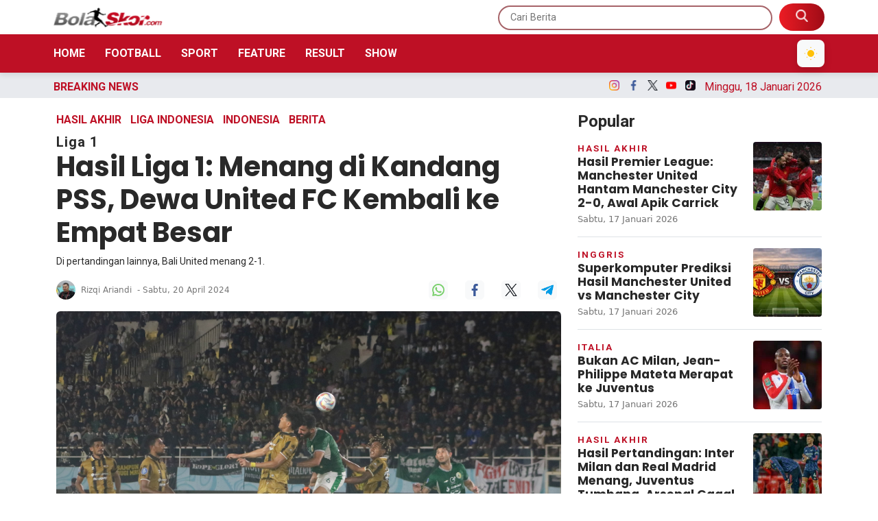

--- FILE ---
content_type: text/html; charset=UTF-8
request_url: https://bolaskor.merahputih.com/post/read/hasil-liga-1-menang-di-kandang-pss-dewa-united-fc-kembali-ke-empat-besar
body_size: 15300
content:
<!DOCTYPE html>
<html lang="id">
  <head>
      
    <title>Hasil Liga 1: Menang di Kandang PSS, Dewa United FC Kembali ke Empat Besar - BolaSkor</title>
<meta content="index,follow" name="googlebot-news">
<meta content="index,follow" name="googlebot">
<meta name="robots" content="index, follow">
<meta name="robots" content="max-image-preview:large">
<meta name="theme-color" content="#be1025">
<meta content="id" name="language">
<meta content="id" name="geo.country">
<meta http-equiv="content-language" content="In-Id">
<meta content="Indonesia" name="geo.placename">
<meta charset="utf-8">
<meta content="IE=edge,chrome=1" http-equiv="X-UA-Compatible">
<meta name="viewport" content="width=device-width, initial-scale=1.0">
<meta name="generator" content="AdminCI">
<meta name="alexaVerifyID" content="dUaGi1a4ZP00OK">
<meta name="google-site-verification" content="MBl1jA9fkf87UmSYX PD73yZVvEvynF76vCWNsWD5v0">
<meta name="msvalidate.01" content="AA57AB3AECE0EC3F46AA5A9DC916F156">
<meta name="yandex-verification" content="0bb1a2656a92ca33">
<meta property="fb:app_id" content="354502864584960">
<meta property="fb:pages" content="1464887163762993">
<meta property="og:site_name" content="BolaSkor">
<meta property="article:modified_time" content="2024-04-20T21:25:35+07:00">
<meta property="article:published_time" content="2024-04-20T21:25:35+07:00">
<meta property="article:publisher" content="1464887163762993">
<meta name="description" content="BolaSkor.com   Dewa United FC kembali ke peringkat empat setelah meraih kemenangan atas PSS Sleman pada pertandingan pekan 32 Liga 1 2023 2024 di Stadion Manahan,  8230 ">
<meta name="keywords" content="pss sleman, dewa united fc, bali united, bhayangkara fc, hasil liga 1, liga 1, breaking news">
<meta itemprop="image" content="https://img.bolaskor.com/media/61/1e/73/611e7354bc6d08871bee50d8aaaa457a.jpg">
<meta property="og:description" content="BolaSkor.com   Dewa United FC kembali ke peringkat empat setelah meraih kemenangan atas PSS Sleman pada pertandingan pekan 32 Liga 1 2023 2024 di Stadion Manahan,  8230 ">
<meta property="og:image" content="https://img.bolaskor.com/media/61/1e/73/611e7354bc6d08871bee50d8aaaa457a.jpg">
<meta property="og:title" content="Hasil Liga 1  Menang di Kandang PSS, Dewa United FC Kembali ke Empat Besar">
<meta property="og:type" content="article">
<meta property="og:url" content="https://bolaskor.merahputih.com/post/read/hasil-liga-1-menang-di-kandang-pss-dewa-united-fc-kembali-ke-empat-besar">
<meta property="og:updated_time" content="2024-04-20T21:25:35+07:00">
<meta name="twitter:card" content="summary_large_image">
<meta name="twitter:description" content="BolaSkor.com   Dewa United FC kembali ke peringkat empat setelah meraih kemenangan atas PSS Sleman pada pertandingan pekan 32 Liga 1 2023 2024 di Stadion Manahan,  8230 ">
<meta name="twitter:image:src" content="https://img.bolaskor.com/media/61/1e/73/611e7354bc6d08871bee50d8aaaa457a.jpg">
<meta name="twitter:title" content="Hasil Liga 1  Menang di Kandang PSS, Dewa United FC Kembali ke Empat Besar">
<meta name="twitter:url" content="https://bolaskor.merahputih.com/post/read/hasil-liga-1-menang-di-kandang-pss-dewa-united-fc-kembali-ke-empat-besar">
<link href="https://bolaskor.merahputih.com/themes/2022/img/logo/shortcut-icon.png" rel="shortcut icon">
<link href="https://bolaskor.merahputih.com/themes/2022/img/logo/apple-touch-icon.png" rel="apple-touch-icon">
<link href="https://bolaskor.merahputih.com/themes/2022/img/logo/apple-touch-icon-72x72.png" rel="apple-touch-icon" sizes="72x72">
<link href="https://bolaskor.merahputih.com/themes/2022/img/logo/apple-touch-icon-114x114.png" rel="apple-touch-icon" sizes="114x114">
<link href="https://bolaskor.merahputih.com/feed.xml" rel="alternate" title="BolaSkor | Portal Berita Bola dan Olahraga Terkini" type="application/rss+xml">
<link href="https://bolaskor.merahputih.com/post/read/hasil-liga-1-menang-di-kandang-pss-dewa-united-fc-kembali-ke-empat-besar" rel="canonical">
<link rel="amphtml" href="https://bolaskor.merahputih.com/post/amp/hasil-liga-1-menang-di-kandang-pss-dewa-united-fc-kembali-ke-empat-besar">
<script type="application/ld+json">{"@context":"http://schema.org","@type":"WebSite","url":"https://bolaskor.merahputih.com","description":"Portal berita sepak bola terkini seputar prediksi, update skor, klasemen, jadwal dan hasil pertandingan lengkap hingga gosip di lapangan.","headline":"BolaSkor | Portal Berita Bola dan Olahraga Terkini","publisher":{"@type":"Organization","name":"BolaSkor"},"image":"https://bolaskor.merahputih.com/themes/2022/img/logo/logo.png","name":"BolaSkor","potentialAction":{"@type":"SearchAction","target":"https://bolaskor.merahputih.com/search?q={search_term_string}","query-input":"required name=search_term_string"}}</script>
<script type="application/ld+json">{"@context":"http://schema.org","@type":"NewsArticle","author":{"@type":"Person","name":"Rizqi Ariandi","url":"https://bolaskor.merahputih.com/user/rizqiariandi"},"dateModified":"2024-04-20T21:25:35+07:00","datePublished":"2024-04-20T21:25:35+07:00","description":"Bolaskor.com - dewa united fc kembali ke peringkat empat setelah meraih kemenangan atas pss sleman pada pertandingan pekan 32 liga 1 2023/2024 di stadion manahan, solo, sabtu&#8230;","headline":"Hasil-Liga-1-Menang-di-Kandang-PSS-Dewa-United-FC-Kembali-ke-Empat-Besar","image":{"@type":"ImageObject","url":"https://img.bolaskor.com/media/61/1e/73/611e7354bc6d08871bee50d8aaaa457a_800x450.jpg","height":450,"width":800},"articleBody":"BolaSkor.com - Dewa United FC kembali ke peringkat empat setelah meraih kemenangan atas PSS Sleman pada pertandingan pekan 32 Liga 1 2023/2024 di Stadion Manahan, Solo, Sabtu (20/4) malam WIB.\r\nDewa United FC membuka keunggulan pada menit 31. Gol dilesakkan oleh Alex Martins Ferreira.\r\nNamun, hanya berselang dua menit, PSS menyamakan kedudukan menjadi 1-1 setelah Esteban Vizcarra mencatatkan namanya di papan skor pada menit 33. Skor ini bertahan sampai turun minum.\r\nDi awal babak kedua, tepatnya menit 48, PSS kembali unggul menjadi 2-1. Keunggulan ini didapat setelah Ajak Riak mengeksekusi penalti dengan baik.\r\nTertinggal 2-1, Dewa United FC tidak menyerah. Anak Dewa membuat kedudukan berubah menjadi 2-2 setelah Alex Martins Ferreira mencetak gol pada menit 68.\r\n\r\nDewa United FC berhasil membalikkan keadaan pada menit 79 melalui aksi Majed Osman. Kemenangan 2-3 atas PSS membuat tim asuhan Jan Olde Riekerink naik ke peringkat empat dengan 50 poin dari 32 laga.\r\nPada pertandingan lainnya yang berlangsung di Stadion Kapten I Wayan Dipta, tuan rumah Bali United mengalahkan Bhayangkara FC 2-1. Bhayangkara FC yang sudah dipastikan terdegradasi ke Liga 2 musim depan unggul terlebih dulu berkat gol Anderson Salles di menit 72.\r\nTetapi, skor tersebut gagal dipertahankan. Bahkan, Bali United mencatatkan comeback dan memastikan raihan poin penuh berkat gol Muhammad Rahmat (88') dan Privat Mbarga (90+2').\r\n \r\n\r\n\r\n \r\n \r\n \r\n\r\nLihat postingan ini di Instagram\r\n\r\nSebuah kiriman dibagikan oleh Bolaskor.com (@bolaskorcom)\r\n\r\n\r\n \r\nHasil ini membuat Bali United mempertahankan peringkat tiga klasemen sementara dengan mengumpulkan 55 poin dari 32 pertandingan.","publisher":{"@type":"Organization","logo":{"@type":"ImageObject","url":"https://bolaskor.merahputih.com/themes/2022/img/logo/shortcut-icon.png","width":192,"height":60},"name":"BolaSkor"},"mainEntityOfPage":"https://bolaskor.merahputih.com/post/read/hasil-liga-1-menang-di-kandang-pss-dewa-united-fc-kembali-ke-empat-besar","name":"Hasil-Liga-1-Menang-di-Kandang-PSS-Dewa-United-FC-Kembali-ke-Empat-Besar","url":"https://bolaskor.merahputih.com/post/read/hasil-liga-1-menang-di-kandang-pss-dewa-united-fc-kembali-ke-empat-besar","dateCreated":"2024-04-20T21:23:50+07:00"}</script>
<script type="application/ld+json">{"@context":"http://schema.org","@type":"BreadcrumbList","itemListElement":[{"@type":"ListItem","position":1,"name":"Home","item":"https://bolaskor.merahputih.com"},{"@type":"ListItem","position":2,"name":"Berita","item":"https://bolaskor.merahputih.com/post/category/berita"},{"@type":"ListItem","position":3,"name":"Liga Indonesia","item":"https://bolaskor.merahputih.com/post/category/liga-indonesia"},{"@type":"ListItem","position":3,"name":"Hasil akhir","item":"https://bolaskor.merahputih.com/post/category/hasil-akhir"},{"@type":"ListItem","position":3,"name":"Indonesia","item":"https://bolaskor.merahputih.com/post/category/nasional"}]}</script>
    <meta name="google-site-verification" content="jf3yPI3v_oGOHj6cuqhrv6ncZrroYKs0E-qmhONCEls" />
    
    <!-- Import Google Font -->
    <link rel="preconnect" href="https://fonts.googleapis.com">
    <link rel="preconnect" href="https://fonts.gstatic.com" crossorigin>
    <!-- Roboto -->
    <link href="https://fonts.googleapis.com/css2?family=Roboto:wght@100;300;400;500;700;900&display=swap" rel="stylesheet">
    <!-- Poppins -->
    <link href="https://fonts.googleapis.com/css2?family=Poppins:wght@100;200;300;400;500;600;700;800;900&display=swap" rel="stylesheet">
    <!-- Newsreader -->
    <link href="https://fonts.googleapis.com/css2?family=Newsreader:wght@200;300;400;500;600;700;800&display=swap" rel="stylesheet">
    
    <!-- Font Awesome -->
    <link rel="stylesheet" href="https://cdnjs.cloudflare.com/ajax/libs/font-awesome/6.4.2/css/all.min.css" integrity="sha512-z3gLpd7yknf1YoNbCzqRKc4qyor8gaKU1qmn+CShxbuBusANI9QpRohGBreCFkKxLhei6S9CQXFEbbKuqLg0DA==" crossorigin="anonymous" referrerpolicy="no-referrer" />

    <!-- Import Animate CSS -->
    <link rel="stylesheet" href="https://bolaskor.merahputih.com/themes/2022/css/animate/animate.min.css" />
	
	  <!-- Import Hamburgers CSS -->
    <link rel="stylesheet" href="https://bolaskor.merahputih.com/themes/2022/css/hamburgers/hamburgers.css" />

    <!-- Import Bootstrap v5 CSS -->
    <link rel="stylesheet" href="https://bolaskor.merahputih.com/themes/2022/css/bootstrap/bootstrap.min.css" />

    <!-- Import Owl Carousel CSS -->
    <link rel="stylesheet" href="https://bolaskor.merahputih.com/themes/2022/css/owlcarousel/owl.carousel.min.css" />
    <link rel="stylesheet" href="https://bolaskor.merahputih.com/themes/2022/css/owlcarousel/owl.theme.default.min.css" />

    <!-- Import Fancybox -->
    <link rel="stylesheet" href="https://cdn.jsdelivr.net/npm/@fancyapps/ui@4.0/dist/fancybox.css" />
    
    <!-- Import CSS -->
    <link rel="stylesheet" href="https://bolaskor.merahputih.com/themes/2022/css/dark-mode.css?updated=1768736050"/>

    <!-- Import CSS -->
    <link rel="stylesheet" href="https://bolaskor.merahputih.com/themes/2022/css/style.css?updated=1768736050"/>

    <!-- instagram -->
    <script async defer src="//platform.instagram.com/en_US/embeds.js"></script>

    <meta name="google-site-verification" content="KK-Ztg5ULL_jdXh50yfeMTebhEpu8uMTY6cokHD5UbY" />

<!-- Google tag (gtag.js) -->
<script async src="https://www.googletagmanager.com/gtag/js?id=G-0T01DS5C7E"></script>
<script>
  window.dataLayer = window.dataLayer || [];
  function gtag(){dataLayer.push(arguments);}
  gtag('js', new Date());

  gtag('config', 'G-0T01DS5C7E');
</script>

<!-- Google Tag Manager -->
<script>(function(w,d,s,l,i){w[l]=w[l]||[];w[l].push({'gtm.start':
new Date().getTime(),event:'gtm.js'});var f=d.getElementsByTagName(s)[0],
j=d.createElement(s),dl=l!='dataLayer'?'&l='+l:'';j.async=true;j.src=
'https://www.googletagmanager.com/gtm.js?id='+i+dl;f.parentNode.insertBefore(j,f);
})(window,document,'script','dataLayer','GTM-K9H4ZSVL');</script>
<!-- End Google Tag Manager -->

<!-- Google tag (gtag.js) -->
<script async src="https://www.googletagmanager.com/gtag/js?id=G-VF2G062VBR"></script>
<script>
  window.dataLayer = window.dataLayer || [];
  function gtag(){dataLayer.push(arguments);}
  gtag('js', new Date());

  gtag('config', 'G-VF2G062VBR');
</script>

<!-- Google Tag Manager -->
<script>(function(w,d,s,l,i){w[l]=w[l]||[];w[l].push({'gtm.start':
new Date().getTime(),event:'gtm.js'});var f=d.getElementsByTagName(s)[0],
j=d.createElement(s),dl=l!='dataLayer'?'&l='+l:'';j.async=true;j.src=
'https://www.googletagmanager.com/gtm.js?id='+i+dl;f.parentNode.insertBefore(j,f);
})(window,document,'script','dataLayer','GTM-P9HDD4SM');</script>
<!-- End Google Tag Manager -->
                
  </head>
  <body>

    <!-- Google Tag Manager (noscript) -->
    <noscript><iframe src="https://www.googletagmanager.com/ns.html?id=GTM-K9H4ZSVL"
    height="0" width="0" style="display:none;visibility:hidden"></iframe></noscript>
    <!-- End Google Tag Manager (noscript) -->
    
    <!-- Google Tag Manager (noscript) -->
    <noscript><iframe src="https://www.googletagmanager.com/ns.html?id=GTM-P9HDD4SM"
    height="0" width="0" style="display:none;visibility:hidden"></iframe></noscript>
    <!-- End Google Tag Manager (noscript) -->

        <!-- Navbar Header -->
    <header id="nav-header">
      <nav id="header-top" class="navbar navbar-expand-lg navbar-light white top-0">
        <div class="container px-2">
          <div class="d-flex justify-content-between w-100 px-lg-0 align-items-center">
            <div class="d-inline-flex d-lg-none align-items-center py-2 h-100">
              <button id="btn-nav-header" class="hamburger hamburger--slider" type="button">
                <span class="hamburger-box">
                  <span class="hamburger-inner"></span>
                </span>
              </button>
            </div>
            <a class="navbar-brand d-inline-flex me-0" href="/">
              <img class="theme-logo" src="https://bolaskor.merahputih.com/themes/2022/img/logo/bs.png" data-light-src="https://bolaskor.merahputih.com/themes/2022/img/logo/bs.png" data-dark-src="https://bolaskor.merahputih.com/themes/2022/img/logo/bs-w.png" alt="" srcset="" width="160" height="30">
            </a>
            <div class="search-top d-none d-lg-inline-flex">
              <form role="search" method="get" action="https://bolaskor.merahputih.com/search">
                <input type="text" class="roboto py-2 px-3" placeholder="Cari Berita" name="q" />
                <button type="submit" class="py-2 px-4 d-inline-block">
                  <img src="https://bolaskor.merahputih.com/themes/2022/img/src.png" alt="" srcset="" width="18" height="18" style="margin-top: -5px;">
                </button>
              </form>
            </div>
            <div class="search-mobile d-inline-flex d-lg-none">
              <button type="button" class="py-2 px-2 d-inline-block bg-transparent border-0" data-bs-toggle="modal" data-bs-target="#exampleModal">
                <img src="https://bolaskor.merahputih.com/themes/2022/img/src-m.png" alt="" srcset="" width="18" height="18">
              </button>

              <!-- Dark Mode Toggle Button Mobile -->
              <button id="theme-toggle-mobile" type="button" class="py-2 px-2 d-inline-block bg-light border-0 ms-2 dark-mode-btn" aria-label="Toggle dark mode" style="cursor: pointer; z-index: 1000;">
                <svg class="moon-icon" xmlns="http://www.w3.org/2000/svg" width="18" height="18" fill="none" viewBox="0 0 20 20">
                  <circle cx="10" cy="10" r="5" fill="#FFC107" />
                  <g stroke="#FFC107" stroke-width="1.2">
                    <line x1="10" y1="2" x2="10" y2="0.8" />
                    <line x1="10" y1="18" x2="10" y2="19.2" />
                    <line x1="2" y1="10" x2="0.8" y2="10" />
                    <line x1="18" y1="10" x2="19.2" y2="10" />
                    <line x1="15.07" y1="4.93" x2="15.85" y2="4.15" />
                    <line x1="4.93" y1="15.07" x2="4.15" y2="15.85" />
                    <line x1="4.93" y1="4.93" x2="4.15" y2="4.15" />
                    <line x1="15.07" y1="15.07" x2="15.85" y2="15.85" />
                  </g>
                </svg>
                <svg class="sun-icon d-none" xmlns="http://www.w3.org/2000/svg" width="18" height="18" fill="none" viewBox="0 0 20 20">
                  <path d="M15.5 13.5A7 7 0 0 1 6.5 4.5a7 7 0 1 0 9 9z" fill="#343a40" />
                </svg>
              </button>
            </div>
          </div>
        </div>
      </nav>
      <nav id="header-top-mobile" class="navbar navbar-expand-lg navbar-light white d-lg-none">
        <div class="container px-2">
          <div class="d-flex justify-content-between w-100 px-lg-0 align-items-center">
            <div class="d-inline-flex d-lg-none align-items-center py-2 h-100">
              <button id="btn-nav-header-mobile" class="hamburger hamburger--slider" type="button">
                <span class="hamburger-box">
                  <span class="hamburger-inner"></span>
                </span>
              </button>
            </div>
            <a class="navbar-brand d-inline-flex me-0" href="/">
              <img class="theme-logo" src="https://bolaskor.merahputih.com/themes/2022/img/logo/bs.png" data-light-src="https://bolaskor.merahputih.com/themes/2022/img/logo/bs.png" data-dark-src="https://bolaskor.merahputih.com/themes/2022/img/logo/bs-w.png" alt="" srcset="" width="160" height="30">
            </a>
            <div class="search-top d-none d-lg-inline-flex">
              <form role="search" method="get" action="https://bolaskor.merahputih.com/search">
                <input type="text" class="roboto py-2 px-3" placeholder="Cari Berita" name="q" />
                <button type="submit" class="py-2 px-4 d-inline-block">
                  <img src="https://bolaskor.merahputih.com/themes/2022/img/src.png" alt="" srcset="" width="18" height="18" style="margin-top: -5px;">
                </button>
              </form>
            </div>
            <div class="search-mobile d-inline-flex d-lg-none">
              <button type="button" class="py-2 px-2 d-inline-block bg-transparent border-0" data-bs-toggle="modal" data-bs-target="#exampleModal">
                <img src="https://bolaskor.merahputih.com/themes/2022/img/src-m.png" alt="" srcset="" width="18" height="18">
              </button>

              <!-- Dark Mode Toggle Button Mobile -->
              <button id="theme-toggle-mobile" type="button" class="py-2 px-2 d-inline-block bg-light border-0 ms-2" aria-label="Toggle dark mode">
                <svg class="moon-icon" xmlns="http://www.w3.org/2000/svg" width="18" height="18" fill="none" viewBox="0 0 20 20">
                  <circle cx="10" cy="10" r="5" fill="#FFC107" />
                  <g stroke="#FFC107" stroke-width="1.2">
                    <line x1="10" y1="2" x2="10" y2="0.8" />
                    <line x1="10" y1="18" x2="10" y2="19.2" />
                    <line x1="2" y1="10" x2="0.8" y2="10" />
                    <line x1="18" y1="10" x2="19.2" y2="10" />
                    <line x1="15.07" y1="4.93" x2="15.85" y2="4.15" />
                    <line x1="4.93" y1="15.07" x2="4.15" y2="15.85" />
                    <line x1="4.93" y1="4.93" x2="4.15" y2="4.15" />
                    <line x1="15.07" y1="15.07" x2="15.85" y2="15.85" />
                  </g>
                </svg>
                <svg class="sun-icon d-none" xmlns="http://www.w3.org/2000/svg" width="18" height="18" fill="none" viewBox="0 0 20 20">
                  <path d="M15.5 13.5A7 7 0 0 1 6.5 4.5a7 7 0 1 0 9 9z" fill="#343a40" />
                </svg>
              </button>
            </div>
          </div>
        </div>
      </nav>
      <nav id="header-menu" class="navbar navbar-expand-lg navbar-light primary d-none d-lg-block">
        <div class="container px-2">
          <div class="d-flex justify-content-between align-items-center w-100 px-0">
            <a id="logo-header-menu" class="navbar-brand d-none me-0" href="/">
              <img src="https://bolaskor.merahputih.com/themes/2022/img/logo/logo-w.png" alt="" srcset="" width="160" height="30">
            </a>
            <ul class="list-unstyled list-inline mb-0">
              <li class="list-inline-item"><a href="https://bolaskor.merahputih.com" class="py-1 px-2 text-white text-uppercase fw-600 text-decoration-none roboto ps-0">Home</a></li>
                            <li class="list-inline-item"><a href="javascript:void(0);" class="py-1 px-2 text-white text-uppercase fw-600 text-decoration-none roboto btn-dropdown-nasional">Football</a></li>
              <li class="list-inline-item"><a href="javascript:void(0);" class="py-1 px-2 text-white text-uppercase fw-600 text-decoration-none roboto btn-dropdown-internasional">Sport</a></li>
              <li class="list-inline-item"><a href="https://bolaskor.merahputih.com/post/category/feature" class="py-1 px-2 text-white text-uppercase fw-600 text-decoration-none roboto">Feature</a></li>
              <li class="list-inline-item"><a href="javascript:void(0);" class="py-1 px-2 text-white text-uppercase fw-600 text-decoration-none roboto btn-dropdown-otosport">Result</a></li>
                            <li class="list-inline-item"><a href="javascript:void(0);" class="py-1 px-2 text-white text-uppercase fw-600 text-decoration-none roboto btn-dropdown-galeri">Show</a></li>
            </ul>

            <div class="d-inline-flex">
              <button id="btn-header-menu" type="button" class="py-2 px-2 d-none bg-transparent border-0" data-bs-toggle="modal" data-bs-target="#exampleModal">
                <img src="https://bolaskor.merahputih.com/themes/2022/img/src.png" alt="" srcset="" width="18" height="18" style="margin-top: -5px;">
              </button>

              <!-- Dark Mode Toggle Button Mobile -->
              <button id="theme-toggle-mobile" type="button" class="py-2 px-2 d-inline-block bg-light border-0 ms-2 dark-mode-btn" aria-label="Toggle dark mode" style="cursor: pointer; z-index: 1000;">
                <svg class="moon-icon" xmlns="http://www.w3.org/2000/svg" width="18" height="18" fill="none" viewBox="0 0 20 20">
                  <circle cx="10" cy="10" r="5" fill="#FFC107" />
                  <g stroke="#FFC107" stroke-width="1.2">
                    <line x1="10" y1="2" x2="10" y2="0.8" />
                    <line x1="10" y1="18" x2="10" y2="19.2" />
                    <line x1="2" y1="10" x2="0.8" y2="10" />
                    <line x1="18" y1="10" x2="19.2" y2="10" />
                    <line x1="15.07" y1="4.93" x2="15.85" y2="4.15" />
                    <line x1="4.93" y1="15.07" x2="4.15" y2="15.85" />
                    <line x1="4.93" y1="4.93" x2="4.15" y2="4.15" />
                    <line x1="15.07" y1="15.07" x2="15.85" y2="15.85" />
                  </g>
                </svg>
                <svg class="sun-icon d-none" xmlns="http://www.w3.org/2000/svg" width="18" height="18" fill="none" viewBox="0 0 20 20">
                  <path d="M15.5 13.5A7 7 0 0 1 6.5 4.5a7 7 0 1 0 9 9z" fill="#343a40" />
                </svg>
              </button>
            </div>
          </div>
        </div>
      </nav>
      <nav id="nav-header-mobile" class="navbar navbar-expand-lg navbar-light white d-block d-lg-none">
        <div class="container-fluid h-100">
          <div class="d-flex w-100 flex-column h-100">
            <ul class="list-unstyled mb-0">
              <li class="mb-3">
                <a href="/" class="py-1 px-2 text-color-title text-uppercase text-decoration-none roboto">
                  <img src="https://bolaskor.merahputih.com/themes/2022/img/icon-menu/home.png" alt="" width="18" height="18" class="me-2 theme-switchable-icon" data-light-src="https://bolaskor.merahputih.com/themes/2022/img/icon-menu/home.png" data-dark-src="https://bolaskor.merahputih.com/themes/2022/img/icon-menu/home-w.png">
                  Home
                </a>
              </li>
                            <li class="mb-3">
                <a href="#collapseNasional" class="py-1 px-2 text-color-title text-uppercase text-decoration-none roboto" data-bs-toggle="collapse" role="button" aria-expanded="false" aria-controls="collapseNasional">
                  <img src="https://bolaskor.merahputih.com/themes/2022/img/icon-menu/bola-internasional.png" alt="" width="18" height="18" class="me-2 theme-switchable-icon" data-light-src="https://bolaskor.merahputih.com/themes/2022/img/icon-menu/bola-internasional.png" data-dark-src="https://bolaskor.merahputih.com/themes/2022/img/icon-menu/bola-internasional-w.png">
                  Football
                </a>
                <div class="collapse" id="collapseNasional">
                  <div class="card card-body border-0 pb-0">
                    <ul class="mb-0 list-style-dics ps-3">
                      <li class="mb-3"><a href="https://bolaskor.merahputih.com/post/category/nasional" class="d-inline-block py-1 px-2 text-color-title text-uppercase text-decoration-none roboto">Indonesia</a></li>
                      <li class="mb-3"><a href="https://bolaskor.merahputih.com/post/category/liga-inggris" class="d-inline-block py-1 px-2 text-color-title text-uppercase text-decoration-none roboto">Inggris</a></li>
                      <li class="mb-3"><a href="https://bolaskor.merahputih.com/post/category/liga-spanyol" class="d-inline-block py-1 px-2 text-color-title text-uppercase text-decoration-none roboto">Spanyol</a></li>
                      <li class="mb-3"><a href="https://bolaskor.merahputih.com/post/category/liga-italia" class="d-inline-block py-1 px-2 text-color-title text-uppercase text-decoration-none roboto">Italia</a></li>
                      <li class="mb-3"><a href="https://bolaskor.merahputih.com/post/category/liga-lain" class="d-inline-block py-1 px-2 text-color-title text-uppercase text-decoration-none roboto">Liga Lain</a></li>
                      <li class="mb-3"><a href="https://bolaskor.merahputih.com/post/category/uefa" class="d-inline-block py-1 px-2 text-color-title text-uppercase text-decoration-none roboto">Eropa</a></li>
                      <li class="mb-3"><a href="https://bolaskor.merahputih.com/post/category/international" class="d-inline-block py-1 px-2 text-color-title text-uppercase text-decoration-none roboto">Internasional</a></li>
                                          </ul>
                  </div>
                </div>
              </li>
                            <li class="mb-3">
                <a href="#collapseSport" class="py-1 px-2 text-color-title text-uppercase text-decoration-none roboto" data-bs-toggle="collapse" role="button" aria-expanded="false" aria-controls="collapseSport">
                  <img src="https://bolaskor.merahputih.com/themes/2022/img/icon-menu/sports.png" alt="" width="18" height="18" class="me-2 theme-switchable-icon" data-light-src="https://bolaskor.merahputih.com/themes/2022/img/icon-menu/sports.png" data-dark-src="https://bolaskor.merahputih.com/themes/2022/img/icon-menu/sports-w.png">
                  Sport
                </a>
                <div class="collapse" id="collapseSport">
                  <div class="card card-body border-0 pb-0">
                    <ul class="mb-0 list-style-dics ps-3">
                      <li class="mb-3"><a href="https://bolaskor.merahputih.com/post/category/basket" class="d-inline-block py-1 px-2 text-color-title text-uppercase text-decoration-none roboto">Basket</a></li>
                      <li class="mb-3"><a href="https://bolaskor.merahputih.com/post/category/motogp" class="d-inline-block py-1 px-2 text-color-title text-uppercase text-decoration-none roboto">MotoGP</a></li>
                      <li class="mb-3"><a href="https://bolaskor.merahputih.com/post/category/bulu-tangkis" class="d-inline-block py-1 px-2 text-color-title text-uppercase text-decoration-none roboto">Bulutangkis</a></li>
                      <li class="mb-3"><a href="https://bolaskor.merahputih.com/post/category/sport" class="d-inline-block py-1 px-2 text-color-title text-uppercase text-decoration-none roboto">Lainnya</a></li>
                                          </ul>
                  </div>
                </div>
              </li>
              <li class="mb-3">
                <a href="https://bolaskor.merahputih.com/post/category/feature" class="py-1 px-2 text-color-title text-uppercase text-decoration-none roboto">
                  <img src="https://bolaskor.merahputih.com/themes/2022/img/icon-menu/feature.png" alt="" width="18" height="18" class="me-2 theme-switchable-icon" data-light-src="https://bolaskor.merahputih.com/themes/2022/img/icon-menu/feature.png" data-dark-src="https://bolaskor.merahputih.com/themes/2022/img/icon-menu/feature-w.png">
                  Feature
                </a>
              </li>
              <li class="mb-3">
                <a href="#collapseInternasional" class="py-1 px-2 text-color-title text-uppercase text-decoration-none roboto" data-bs-toggle="collapse" role="button" aria-expanded="false" aria-controls="collapseInternasional">
                  <img src="https://bolaskor.merahputih.com/themes/2022/img/icon-menu/bola-nasional.png" alt="" width="18" height="18" class="me-2 theme-switchable-icon" data-light-src="https://bolaskor.merahputih.com/themes/2022/img/icon-menu/bola-nasional.png" data-dark-src="https://bolaskor.merahputih.com/themes/2022/img/icon-menu/bola-nasional-w.png">
                  Result
                </a>
                <div class="collapse" id="collapseInternasional">
                  <div class="card card-body border-0 pb-0">
                    <ul class="mb-0 list-style-dics ps-3">
                      <li class="mb-3"><a href="https://bolaskor.merahputih.com/post/category/jadwal" class="d-inline-block py-1 px-2 text-color-title text-uppercase text-decoration-none roboto">Jadwal</a></li>
                      <li class="mb-3"><a href="https://bolaskor.merahputih.com/post/category/hasil-akhir" class="d-inline-block py-1 px-2 text-color-title text-uppercase text-decoration-none roboto">Hasil</a></li>
                      <li class="mb-3"><a href="https://bolaskor.merahputih.com/post/category/prediksi" class="d-inline-block py-1 px-2 text-color-title text-uppercase text-decoration-none roboto">Prediksi</a></li>
                    </ul>
                  </div>
                </div>
              </li>
              <li class="mb-3">
                <a href="#collapseGaleri" class="py-1 px-2 text-color-title text-uppercase text-decoration-none roboto" data-bs-toggle="collapse" role="button" aria-expanded="false" aria-controls="collapseGaleri">
                  <img src="https://bolaskor.merahputih.com/themes/2022/img/icon-menu/gallery.png" alt="" width="18" height="18" class="me-2 theme-switchable-icon" data-light-src="https://bolaskor.merahputih.com/themes/2022/img/icon-menu/gallery.png" data-dark-src="https://bolaskor.merahputih.com/themes/2022/img/icon-menu/gallery-w.png">
                  Show
                </a>
                <div class="collapse" id="collapseGaleri">
                  <div class="card card-body border-0 pb-0">
                    <ul class="mb-0 list-style-dics ps-3">
                      <li class="mb-3"><a href="https://bolaskor.merahputih.com/post/category/galeri-foto" class="d-inline-block py-1 px-2 text-color-title text-uppercase text-decoration-none roboto">Foto</a></li>
                      <li class="mb-3"><a href="https://bolaskor.merahputih.com/post/category/galeri-video" class="d-inline-block py-1 px-2 text-color-title text-uppercase text-decoration-none roboto">Video</a></li>
                      <!-- <li class="mb-3"><a href="https://bolaskor.merahputih.com/post/category/infografis" class="d-inline-block py-1 px-2 text-color-title text-uppercase text-decoration-none roboto">Infografis</a></li> -->
                    </ul>
                  </div>
                </div>
              </li>
            </ul>
            <div class="d-flex mt-auto flex-column">
              <div class="w-100 line gray-light mb-2"></div>
              <div class="row justify-content-start align-items-center">
                <div class="col-6 text-center">
                  <a class="d-inline-block mb-2" href="https://www.merahputih.com/" target="_blank">
                    <img class="theme-logo" src="https://bolaskor.merahputih.com/themes/2022/img/logo/mp.png" data-light-src="https://bolaskor.merahputih.com/themes/2022/img/logo/mp.png" data-dark-src="https://bolaskor.merahputih.com/themes/2022/img/logo/mp-w.png" alt="" height="20" class="w-auto mb-3">
                  </a>
                </div>
                <div class="col-6 text-center">
                  <a class="d-inline-block mb-2" href="https://kabaroto.com/" target="_blank">
                    <img class="theme-logo" src="https://bolaskor.merahputih.com/themes/2022/img/logo/ko.png" data-light-src="https://bolaskor.merahputih.com/themes/2022/img/logo/ko.png" data-dark-src="https://bolaskor.merahputih.com/themes/2022/img/logo/ko-w.png" alt="" height="20" class="w-auto mb-3">
                  </a>
                </div>
                <div class="col-6 text-center">
                  <a class="d-inline-block mb-2" href="https://side.merahputih.com/" target="_blank">
                    <img class="theme-logo" src="https://bolaskor.merahputih.com/themes/2022/img/logo/side.png" data-light-src="https://bolaskor.merahputih.com/themes/2022/img/logo/side.png" data-dark-src="https://bolaskor.merahputih.com/themes/2022/img/logo/side-w.png" alt="" height="20" class="w-auto mb-3">
                  </a>
                </div>
                <div class="col-6 text-center">
                  <a class="d-inline-block mb-2" href="https://www.kamibijak.com/" target="_blank">
                    <img class="theme-logo" src="https://bolaskor.merahputih.com/themes/2022/img/logo/kb.png" data-light-src="https://bolaskor.merahputih.com/themes/2022/img/logo/kb.png" data-dark-src="https://bolaskor.merahputih.com/themes/2022/img/logo/kb-w.png" alt="" height="20" class="w-auto mb-3">
                  </a>
                </div>
                <div class="col-6 text-center">
                  <a class="d-inline-block mb-2" href="https://esports.merahputih.com/" target="_blank">
                    <img class="theme-logo" src="https://bolaskor.merahputih.com/themes/2022/img/logo/esports.png" data-light-src="https://bolaskor.merahputih.com/themes/2022/img/logo/esports.png" data-dark-src="https://bolaskor.merahputih.com/themes/2022/img/logo/esports-w.png" alt="" height="20" class="w-auto mb-3">
                  </a>
                </div>
                <div class="col-6 text-center">
                  <a class="d-inline-block mb-2" href="https://iqra.merahputih.com/" target="_blank">
                    <img class="theme-logo" src="https://bolaskor.merahputih.com/themes/2022/img/logo/iqra.png" data-light-src="https://bolaskor.merahputih.com/themes/2022/img/logo/iqra.png" data-dark-src="https://bolaskor.merahputih.com/themes/2022/img/logo/iqra-w.png" alt="" height="20" class="w-auto mb-3">
                  </a>
                </div>

              </div>
              <div class="w-100 line gray-light mb-2"></div>
              <ul class="list-unstyled list-inline mb-2">
                <li class="list-inline-item"><a target="_blank" href="https://instagram.com/bolaskorcom?igshid=MzRlODBiNWFlZA==" class="py-1 px-1 btn btn-light fs-10"><img src="https://bolaskor.merahputih.com/themes/2022/img/icon-sosmed/ico-ig.png" alt="" srcset="" width="20" height="20"></a></li>
                <li class="list-inline-item"><a target="_blank" href="https://www.facebook.com/bolaskorupdate" class="py-1 px-1 btn btn-light fs-10"><img src="https://bolaskor.merahputih.com/themes/2022/img/icon-sosmed/ico-fb.png" alt="" srcset="" width="20" height="20"></a></li>
                <li class="list-inline-item"><a target="_blank" href="https://twitter.com/Bolaskorcom" class="py-1 px-1 btn btn-light fs-10"><img src="https://bolaskor.merahputih.com/themes/2022/img/icon-sosmed/ico-tw.png" alt="" srcset="" width="20" height="20"></a></li>
                <li class="list-inline-item"><a target="_blank" href="https://youtube.com/@bolaskortv1630?si=XMwZp8y7xHPLA-V8" class="py-1 px-1 btn btn-light fs-10"><img src="https://bolaskor.merahputih.com/themes/2022/img/icon-sosmed/ico-yt.png" alt="" srcset="" width="20" height="20"></a></li>
                <li class="list-inline-item"><a target="_blank" href="https://www.tiktok.com/@bolaskorcom?_t=8fUCdiU4zGj&_r=1" class="py-1 px-1 btn btn-light fs-10"><img src="https://bolaskor.merahputih.com/themes/2022/img/icon-sosmed/ico-tt.png" alt="" srcset="" width="20" height="20"></a></li>
              </ul>
              <div class="w-100 line gray-light"></div>
              <div class="d-flex justify-content-between py-3 flex-column flex-lg-row">
                <p class="text-color text-decoration-none roboto mb-lg-0 text-center text-lg-start fs-10">© Copyright 2021 - bolaskor.com</p>
                <ul class="list-unstyled list-inline mb-0 mx-auto mx-lg-0">
                  <li class="list-inline-item"><a href="tentang-kami.html" class="mb-3 text-color text-decoration-none roboto">Tentang Kami</a></li>
                  <li class="list-inline-item"><a href="redaksi.html" class="mb-3 text-color text-decoration-none roboto">Redaksi</a></li>
                  <li class="list-inline-item"><a href="kode-etik.html" class="mb-3 text-color text-decoration-none roboto">Kode Etik</a></li>
                </ul>
              </div>
            </div>
          </div>
        </div>
      </nav>
      <section id="dropdown-menu-nasional" class="bg-white">
        <div class="container px-2 text-center">
          <ul class="list-unstyled list-inline mb-0 d-inline-block">
            <li class="list-inline-item"><a href="https://bolaskor.merahputih.com/post/category/nasional" class="d-inline-block py-2 px-2 text-color-title text-uppercase fw-600 text-decoration-none roboto">Indonesia</a></li>
            <li class="list-inline-item"><a href="https://bolaskor.merahputih.com/post/category/liga-inggris" class="d-inline-block py-2 px-2 text-color-title text-uppercase fw-600 text-decoration-none roboto">Inggris</a></li>
            <li class="list-inline-item"><a href="https://bolaskor.merahputih.com/post/category/liga-spanyol" class="d-inline-block py-2 px-2 text-color-title text-uppercase fw-600 text-decoration-none roboto">Spanyol</a></li>
            <li class="list-inline-item"><a href="https://bolaskor.merahputih.com/post/category/liga-italia" class="d-inline-block py-2 px-2 text-color-title text-uppercase fw-600 text-decoration-none roboto">Italia</a></li>
            <li class="list-inline-item"><a href="https://bolaskor.merahputih.com/post/category/liga-lain" class="d-inline-block py-2 px-2 text-color-title text-uppercase fw-600 text-decoration-none roboto">Liga Lain</a></li>
            <li class="list-inline-item"><a href="https://bolaskor.merahputih.com/post/category/uefa" class="d-inline-block py-2 px-2 text-color-title text-uppercase fw-600 text-decoration-none roboto">Eropa</a></li>
            <li class="list-inline-item"><a href="https://bolaskor.merahputih.com/post/category/international" class="d-inline-block py-2 px-2 text-color-title text-uppercase fw-600 text-decoration-none roboto">Internasional</a></li>
                      </ul>
        </div>
      </section>
      <section id="dropdown-menu-internasional" class="bg-white">
        <div class="container px-2 text-center">
          <ul class="list-unstyled list-inline mb-0 d-inline-block">
            <li class="list-inline-item"><a href="https://bolaskor.merahputih.com/post/category/basket" class="d-inline-block py-2 px-2 text-color-title text-uppercase fw-600 text-decoration-none roboto">Basket</a></li>
            <li class="list-inline-item"><a href="https://bolaskor.merahputih.com/post/category/motogp" class="d-inline-block py-2 px-2 text-color-title text-uppercase fw-600 text-decoration-none roboto">MotoGP</a></li>
            <li class="list-inline-item"><a href="https://bolaskor.merahputih.com/post/category/bulu-tangkis" class="d-inline-block py-2 px-2 text-color-title text-uppercase fw-600 text-decoration-none roboto">Bulutangkis</a></li>
            <li class="list-inline-item"><a href="https://bolaskor.merahputih.com/post/category/sport" class="d-inline-block py-2 px-2 text-color-title text-uppercase fw-600 text-decoration-none roboto">Lainnya</a></li>
          </ul>
        </div>
      </section>
      <section id="dropdown-menu-otosport" class="bg-white">
        <div class="container px-2 text-center">
          <ul class="list-unstyled list-inline mb-0 d-inline-block">
            <li class="list-inline-item"><a href="https://bolaskor.merahputih.com/post/category/jadwal" class="d-inline-block py-2 px-2 text-color-title text-uppercase fw-600 text-decoration-none roboto">Jadwal</a></li>
            <li class="list-inline-item"><a href="https://bolaskor.merahputih.com/post/category/hasil-akhir" class="d-inline-block py-2 px-2 text-color-title text-uppercase fw-600 text-decoration-none roboto">Hasil</a></li>
            <li class="list-inline-item"><a href="https://bolaskor.merahputih.com/post/category/prediksi" class="d-inline-block py-2 px-2 text-color-title text-uppercase fw-600 text-decoration-none roboto">Prediksi</a></li>
          </ul>
        </div>
      </section>
            <section id="dropdown-menu-galeri" class="bg-white">
        <div class="container px-2 text-center">
          <ul class="list-unstyled list-inline mb-0 d-inline-block">
            <li class="list-inline-item"><a href="https://bolaskor.merahputih.com/post/category/galeri-foto" class="d-inline-block py-2 px-2 text-color-title text-uppercase fw-600 text-decoration-none roboto">Foto</a></li>
            <li class="list-inline-item"><a href="https://bolaskor.merahputih.com/post/category/galeri-video" class="d-inline-block py-2 px-2 text-color-title text-uppercase fw-600 text-decoration-none roboto">Video</a></li>
                      </ul>
        </div>
      </section>
      <div class="overlay-menu-mobile"></div>
      <!-- Breakig News -->
      <section class="breaking-news-sec gray-light pt-1 mb-3 d-block">
        <div class="container px-2">
          <div class="row">
            <div class="col-12 py-1 px-1 position-relative d-inline-flex align-items-center">
              <div class="d-inline-flex align-items-center text-color-primary position-absolute gray-light px-2 fw-bold text-uppercase roboto" style="z-index: 1;">
                Breaking News
              </div>
              <div id="boxBreaking" class="marquee me-2 me-lg-0" style="height: 25px;overflow: hidden;">
                <a>&nbsp;</a>
              </div>
              <div class="d-none d-lg-inline-flex align-items-center text-color-primary position-absolute gray-light px-3 roboto" style="z-index: 1;right: 0;">
                <div class="d-none d-lg-inline-flex flex-row" style="margin-top: -5px;margin-right: .5rem;">
                  <ul class="list-unstyled list-inline mb-0">
                    <li class="list-inline-item" style="margin-right: 0.05rem;"><a target="_blank" href="https://instagram.com/bolaskorcom?igshid=MzRlODBiNWFlZA==" class="py-1 px-1"><img src="https://bolaskor.merahputih.com/themes/2022/img/icon-sosmed/ico-ig.png" alt="" srcset="" width="15" height="15"></a></li>
                    <li class="list-inline-item" style="margin-right: 0.05rem;"><a target="_blank" href="https://www.facebook.com/bolaskorupdate" class="py-1 px-1"><img src="https://bolaskor.merahputih.com/themes/2022/img/icon-sosmed/ico-fb.png" alt="" srcset="" width="15" height="15"></a></li>
                    <li class="list-inline-item" style="margin-right: 0.05rem;"><a target="_blank" href="https://twitter.com/Bolaskorcom" class="py-1 px-1"><img src="https://bolaskor.merahputih.com/themes/2022/img/icon-sosmed/ico-tw.png" alt="" srcset="" width="15" height="15"></a></li>
                    <li class="list-inline-item" style="margin-right: 0.05rem;"><a target="_blank" href="https://youtube.com/@bolaskortv1630?si=XMwZp8y7xHPLA-V8" class="py-1 px-1"><img src="https://bolaskor.merahputih.com/themes/2022/img/icon-sosmed/ico-yt.png" alt="" srcset="" width="15" height="15"></a></li>
                    <li class="list-inline-item" style="margin-right: 0.05rem;"><a target="_blank" href="https://www.tiktok.com/@bolaskorcom?_t=8fUCdiU4zGj&_r=1" class="py-1 px-1"><img src="https://bolaskor.merahputih.com/themes/2022/img/icon-sosmed/ico-tt.png" alt="" srcset="" width="15" height="15"></a></li>
                  </ul>
                </div>
                Minggu, 18 Januari 2026              </div>
            </div>
          </div>
        </div>
      </section>
      <!-- /Breakig News -->

    </header>
    <div class="header-space w-100"></div>
    <!-- /Navbar Header -->

    <!-- Modal -->
    <div class="modal fade" id="exampleModal" tabindex="-1" aria-labelledby="exampleModalLabel" aria-hidden="true">
      <div class="modal-dialog">
        <div class="modal-content">

          <div class="modal-body">
            <div class="search-top">
              <form role="search" method="get" action="https://bolaskor.merahputih.com/search">
                <input type="text" class="roboto py-2 px-3 w-100 mb-2" placeholder="Cari Berita" name="q" />
                <button type="submit" class="py-2 px-4 d-inline-block w-100">
                  <img src="https://bolaskor.merahputih.com/themes/2022/img/src.png" alt="" srcset="" width="18" height="18">
                </button>
              </form>
            </div>
          </div>

        </div>
      </div>
    </div>    
    <!-- Main Content -->
    <main>

      <!-- Ads -->
      <section class="">
        <div class="container">
                  </div>
      </section>
      <!-- /Ads -->

      <!-- Content Detail News -->
      <section class="detail-news-content white py-1 py-lg-1">
        <div class="container">
          <div class="row">
            <div class="col-12 col-lg-8">

              <!-- Detail News -->
              <section class="mb-3 detail-news-sec px-1 px-lg-0">

                                  <!-- Category -->
                  <ul class="list-unstyled list-inline mb-2 mt-3">
                                          <li class="list-inline-item">
                        <a href="https://bolaskor.merahputih.com/post/category/hasil-akhir" class="text-color-primary text-decoration-none roboto fw-bold d-inline-block mb-0 text-uppercase">Hasil akhir</a>
                      </li>
                                          <li class="list-inline-item">
                        <a href="https://bolaskor.merahputih.com/post/category/liga-indonesia" class="text-color-primary text-decoration-none roboto fw-bold d-inline-block mb-0 text-uppercase">Liga Indonesia</a>
                      </li>
                                          <li class="list-inline-item">
                        <a href="https://bolaskor.merahputih.com/post/category/nasional" class="text-color-primary text-decoration-none roboto fw-bold d-inline-block mb-0 text-uppercase">Indonesia</a>
                      </li>
                                          <li class="list-inline-item">
                        <a href="https://bolaskor.merahputih.com/post/category/berita" class="text-color-primary text-decoration-none roboto fw-bold d-inline-block mb-0 text-uppercase">Berita</a>
                      </li>
                                      </ul>
                  <!-- /Category -->
                
                                  <!-- label -->
                  <h5 class="roboto inline-block fw-bold ls-1 text-color-title detail-news-sec-title mb-0">Liga 1</h5>
                  <!-- /label -->
                
                <!-- Title -->
                <h1 class="poppins fw-bold text-color-title detail-news-sec-title mb-2">Hasil Liga 1: Menang di Kandang PSS, Dewa United FC Kembali ke Empat Besar</h1>
                <!-- /Title -->

                <!-- Excerp -->
                <div class="roboto text-color-title mb-3 fs-14">Di pertandingan lainnya, Bali United menang 2-1.</div>
                <!-- /Excerp -->

                <!-- Writer and Share Socmed -->
                <div class="d-flex justify-content-between mb-3">
                  <div class="d-inline-flex">
                    <div class="d-inline-flex text-color align-items-center fs-12"><a href="https://bolaskor.merahputih.com/user/rizqiariandi" class="card-news me-2 text-color"><img src="https://img.bolaskor.com/media/f8/80/2a/f8802adde692a2640ad78e43ebface0b_30x30.jpg" alt="Rizqi Ariandi" width="28" height="28" class="of-cover me-2 img-circle">Rizqi Ariandi</a> - Sabtu, 20 April 2024</div>
                  </div>
                  <div class="d-none d-lg-inline-flex">
                    <ul class="list-inline mb-0">
                      <li class="list-inline-item">
                        <button class="border-0 transparent" onclick="window.open('whatsapp://send?text=Hasil Liga 1: Menang di Kandang PSS, Dewa United FC Kembali ke Empat Besar - https%3A%2F%2Fbolaskor.merahputih.com%2Fpost%2Fread%2Fhasil-liga-1-menang-di-kandang-pss-dewa-united-fc-kembali-ke-empat-besar', '_blank')">
                          <img class="btn btn-light p-1 fs-12" src="https://bolaskor.merahputih.com/themes/2022/img/icon-sosmed/ico-wa.png" alt="" width="28" height="28">
                        </button>
                      </li>
                      <li class="list-inline-item">
                        <button class="border-0 transparent" onclick="window.open('https://www.facebook.com/sharer/sharer.php?u=https://bolaskor.merahputih.com/post/read/hasil-liga-1-menang-di-kandang-pss-dewa-united-fc-kembali-ke-empat-besar','facebook-share', 'width=580,height=296');return false;">
                          <img class="btn btn-light p-1 fs-12" src="https://bolaskor.merahputih.com/themes/2022/img/icon-sosmed/ico-fb.png" alt="" width="28" height="28">
                        </button>
                      </li>
                      <li class="list-inline-item">
                        <button class="border-0 transparent" onclick="window.open('https://twitter.com/share?text=Hasil%20Liga%201%3A%20Menang%20di%20Kandang%20PSS%2C%20Dewa%20United%20FC%20Kembali%20ke%20Empat%20Besar&amp;url=https://bolaskor.merahputih.com/post/read/hasil-liga-1-menang-di-kandang-pss-dewa-united-fc-kembali-ke-empat-besar', 'twitter-share', 'width=550,height=235');return false;">
                          <img class="btn btn-light p-1 fs-12" src="https://bolaskor.merahputih.com/themes/2022/img/icon-sosmed/ico-tw.png" alt="" width="28" height="28">
                        </button>
                      </li>
                      <li class="list-inline-item">
                        <button class="border-0 transparent" onclick="window.open('tg://msg?text=Hasil Liga 1: Menang di Kandang PSS, Dewa United FC Kembali ke Empat Besar - https%3A%2F%2Fbolaskor.merahputih.com%2Fpost%2Fread%2Fhasil-liga-1-menang-di-kandang-pss-dewa-united-fc-kembali-ke-empat-besar', '_blank')">
                          <img class="btn btn-light p-1 fs-12" src="https://bolaskor.merahputih.com/themes/2022/img/icon-sosmed/ico-tg.png" alt="" width="28" height="28">
                        </button>
                      </li>
                    </ul>
                  </div>
                </div>
                <!-- Writer and Share Socmed -->

                <!-- Cover Image -->
                <img src="https://img.bolaskor.com/media/61/1e/73/611e7354bc6d08871bee50d8aaaa457a.jpg" alt="Hasil Liga 1: Menang di Kandang PSS, Dewa United FC Kembali ke Empat Besar" class="w-100 h-auto of-cover mb-1 rounded">
                <div class="roboto text-color-title mb-3 fs-11">Duel udara yang dilakukan pemain PSS Sleman dan Dewa United FC di Stadion Manahan, Solo, Sabtu (20/4). (BolaSkor.com/Putra Wijaya)</div>
                <!-- /Cover Image -->

                <!-- Isi Berita -->
                <div class="row">

                  <div class="col-lg-1 d-none d-lg-block position-relative">
                    <ul class="list-unstyled sticky-top-share-detail mb-0 py-3">
                      <li class="mb-3">
                        <button class="border-0 transparent" onclick="window.open('whatsapp://send?text=Hasil Liga 1: Menang di Kandang PSS, Dewa United FC Kembali ke Empat Besar - https%3A%2F%2Fbolaskor.merahputih.com%2Fpost%2Fread%2Fhasil-liga-1-menang-di-kandang-pss-dewa-united-fc-kembali-ke-empat-besar', '_blank')">
                          <img class="btn btn-light p-1 fs-12" src="https://bolaskor.merahputih.com/themes/2022/img/icon-sosmed/ico-wa.png" alt="" width="32" height="32">
                        </button>
                      </li>
                      <li class="mb-3">
                        <button class="border-0 transparent" onclick="window.open('https://www.facebook.com/sharer/sharer.php?u=https://bolaskor.merahputih.com/post/read/hasil-liga-1-menang-di-kandang-pss-dewa-united-fc-kembali-ke-empat-besar','facebook-share', 'width=580,height=296');return false;">
                          <img class="btn btn-light p-1 fs-12" src="https://bolaskor.merahputih.com/themes/2022/img/icon-sosmed/ico-fb.png" alt="" width="32" height="32">
                        </button>
                      </li>
                      <li class="mb-3">
                        <button class="border-0 transparent" onclick="window.open('https://twitter.com/share?text=Hasil%20Liga%201%3A%20Menang%20di%20Kandang%20PSS%2C%20Dewa%20United%20FC%20Kembali%20ke%20Empat%20Besar&amp;url=https://bolaskor.merahputih.com/post/read/hasil-liga-1-menang-di-kandang-pss-dewa-united-fc-kembali-ke-empat-besar', 'twitter-share', 'width=550,height=235');return false;">
                          <img class="btn btn-light p-1 fs-12" src="https://bolaskor.merahputih.com/themes/2022/img/icon-sosmed/ico-tw.png" alt="" width="32" height="32">
                        </button>
                      </li>
                      <li class="mb-3">
                        <button class="border-0 transparent" onclick="window.open('tg://msg?text=Hasil Liga 1: Menang di Kandang PSS, Dewa United FC Kembali ke Empat Besar - https%3A%2F%2Fbolaskor.merahputih.com%2Fpost%2Fread%2Fhasil-liga-1-menang-di-kandang-pss-dewa-united-fc-kembali-ke-empat-besar', '_blank')">
                          <img class="btn btn-light p-1 fs-12" src="https://bolaskor.merahputih.com/themes/2022/img/icon-sosmed/ico-tg.png" alt="" width="32" height="32">
                        </button>
                      </li>
                    </ul>
                  </div>

                  <div class="col-12 col-lg-11">

                    <!-- Font Controls -->
                    <div class="row justify-content-center align-items-center mb-3">
                      <div class="col-12">
                        <div class="row g-2 justify-content-center align-items-center flex-wrap">
                          <!-- Font Size Controls -->
                          <div class="col-12 col-md-auto">
                            <div class="d-flex justify-content-between align-items-center primary rounded-1 px-3 py-2 w-100 h-100">
                              <div class="d-inline-flex">
                                <span class="inter fw-500 text-white me-2 fs-11">Ukuran text:</span>
                              </div>
                              <div class="d-inline-flex align-items-center">
                                <button type="button" id="decreaseFont" class="btn btn-sm border-0 me-2 me-lg-1" title="Perkecil Font (Ctrl/Cmd + -)" style="width: 28px; height: 28px; padding: 0;">
                                  <span class="fs-12 text-white fw-bold">A</span>
                                </button>
                                <div id="currentFontSize" class="d-inline-flex align-items-center justify-content-center inter rounded-circle bg-light fs-12 p-1" style="width: 28px; height: 28px;">14</div>
                                <button type="button" id="increaseFont" class="btn btn-sm border-0 ms-2 ms-lg-1" title="Perbesar Font (Ctrl/Cmd + +)" style="width: 28px; height: 28px; padding: 0;">
                                  <span class="fs-16 text-white fw-bold">A</span>
                                </button>
                                <!-- <button type="button" id="resetFont" class="btn btn-sm btn-outline-primary ms-2" title="Reset Font (Ctrl/Cmd + 0)" style="font-size: 0.75rem; padding: 2px 8px;">
                                  Reset
                                </button> -->
                              </div>
                            </div>
                          </div>

                          <!-- Font Family Controls -->
                          <!-- <div class="col-12 col-md-auto">
                            <div class="d-flex align-items-center bg-light rounded-3 px-3 py-2 w-100 h-100">
                              <span class="inter fw-500 text-muted me-2 fs-11">Font:</span>
                              <select id="fontFamily" class="form-select form-select-sm me-2" style="min-width: 120px; font-size: 0.8rem;">
                                <option value="inter">Inter</option>
                                <option value="roboto">Roboto</option>
                                <option value="poppins">Poppins</option>
                                <option value="newsreader">Newsreader</option>
                                <option value="arial">Arial</option>
                                <option value="georgia">Georgia</option>
                                <option value="times">Times</option>
                              </select>
                              <button type="button" id="resetFontFamily" class="btn btn-sm btn-outline-primary" title="Reset Font Family" style="font-size: 0.75rem; padding: 2px 8px;">
                                Reset
                              </button>
                            </div>
                          </div> -->

                          <!-- Text-to-Speech Controls -->
                          <div class="col-12 col-md">
                            <div class="d-flex justify-content-between align-items-center primary rounded-1 px-3 py-2 w-100 h-100 audio-controls">
                              <div class="d-inline-flex align-items-center">
                                <i class="fas fa-headphones-simple me-2 fs-16 text-white lh-base"></i>
                                <span class="inter fw-500 text-white me-2 fs-11">Dengarkan Berita:</span>
                              </div>
                              <div class="d-inline-flex">
                                <button type="button" id="playAudio" class="btn btn-sm p-0 btn-light border-0 rounded-circle me-2 text-center" title="Play Article (Ctrl/Cmd + P)" style="width: 28px; height: 28px;">
                                  <i class="fas fa-play"></i>
                                </button>
                                <button type="button" id="pauseAudio" class="btn btn-sm p-0 btn-light border-0 rounded-circle me-2 text-center" title="Pause Audio" style="width: 28px; height: 28px;">
                                  <i class="fas fa-pause"></i>
                                </button>
                                <button type="button" id="stopAudio" class="btn btn-sm p-0 btn-light border-0 rounded-circle text-center" title="Stop Audio" style="width: 28px; height: 28px;">
                                  <i class="fas fa-stop"></i>
                                </button>
                              </div>
                            </div>
                          </div>
                        </div>
                      </div>
                    </div>

                    <!-- Isi Berita -->
                    <div class="news-text news-content fs-14" style="transition: font-size 0.2s ease-in-out, font-family 0.2s ease-in-out;">
                      
                      <div><p><strong>BolaSkor.com</strong> - Dewa United FC kembali ke peringkat empat setelah meraih kemenangan atas PSS Sleman pada pertandingan pekan 32 Liga 1 2023/2024 di Stadion Manahan, Solo, Sabtu (20/4) malam WIB.</p>
<p>Dewa United FC membuka keunggulan pada menit 31. Gol dilesakkan oleh Alex Martins Ferreira.</p>
<p>Namun, hanya berselang dua menit, PSS menyamakan kedudukan menjadi 1-1 setelah Esteban Vizcarra mencatatkan namanya di papan skor pada menit 33. Skor ini bertahan sampai turun minum.</p>
<p>Di awal babak kedua, tepatnya menit 48, PSS kembali unggul menjadi 2-1. Keunggulan ini didapat setelah Ajak Riak mengeksekusi penalti dengan baik.</p>
<p>Tertinggal 2-1, Dewa United FC tidak menyerah. Anak Dewa membuat kedudukan berubah menjadi 2-2 setelah Alex Martins Ferreira mencetak gol pada menit 68.</p>
<blockquote>
<p><strong>Baca Juga:</strong></p>
<p><strong><a href="../../post/read/hasil-liga-1-persib-bungkam-10-pemain-persebaya-persik-dan-persita-berbagi-satu-poin" target="_blank">Hasil Liga 1: Persib Bungkam 10 Pemain Persebaya, Persik dan Persita Berbagi Satu Poin</a></strong></p>
<p><strong><a href="../../post/read/bhayangkara-fc-jadi-tim-kedua-yang-terdegradasi-ke-liga-2" target="_blank">Bhayangkara FC Jadi Tim Kedua yang Terdegradasi </a></strong></p>
<p><strong><a href="../../post/read/dugaan-match-fixing-di-laga-bhayangkara-fc-vs-persik-erick-thohir-perlu-dibuktikan" target="_blank">Dugaan Match Fixing di Laga Bhayangkara FC Vs Persik, Erick Thohir: Perlu Dibuktikan</a></strong></p>
</blockquote>
<p>Dewa United FC berhasil membalikkan keadaan pada menit 79 melalui aksi Majed Osman. Kemenangan 2-3 atas PSS membuat tim asuhan Jan Olde Riekerink naik ke peringkat empat dengan 50 poin dari 32 laga.</p>
<p>Pada pertandingan lainnya yang berlangsung di Stadion Kapten I Wayan Dipta, tuan rumah Bali United mengalahkan Bhayangkara FC 2-1. Bhayangkara FC yang sudah dipastikan terdegradasi ke Liga 2 musim depan unggul terlebih dulu berkat gol Anderson Salles di menit 72.</p>
<p>Tetapi, skor tersebut gagal dipertahankan. Bahkan, Bali United mencatatkan <em>comeback</em> dan memastikan raihan poin penuh berkat gol Muhammad Rahmat (88') dan Privat Mbarga (90+2').</p>
<p> </p>
<blockquote class="instagram-media" style="background: #FFF; border: 0; border-radius: 3px; box-shadow: 0 0 1px 0 rgba(0,0,0,0.5),0 1px 10px 0 rgba(0,0,0,0.15); margin: 1px; max-width: 540px; min-width: 326px; padding: 0; width: calc(100% - 2px);" data-instgrm-captioned="" data-instgrm-permalink="https://www.instagram.com/reel/C5-iH_pvivk/?utm_source=ig_embed&amp;utm_campaign=loading" data-instgrm-version="14">
<div style="padding: 16px;">
<div style="display: flex; flex-direction: row; align-items: center;"> </div>
<div style="padding: 19% 0;"> </div>
<div style="display: block; height: 50px; margin: 0 auto 12px; width: 50px;"> </div>
<div style="padding-top: 8px;">
<div style="font-style: normal; font-weight: 550; line-height: 18px;">Lihat postingan ini di Instagram</div>
</div>
<p style="line-height: 17px; margin-bottom: 0; margin-top: 8px; overflow: hidden; padding: 8px 0 7px; text-align: center; text-overflow: ellipsis; white-space: nowrap;"><a style="font-style: normal; font-weight: normal; line-height: 17px; text-decoration: none;" href="https://www.instagram.com/reel/C5-iH_pvivk/?utm_source=ig_embed&amp;utm_campaign=loading" target="_blank">Sebuah kiriman dibagikan oleh Bolaskor.com (@bolaskorcom)</a></p>
</div>
</blockquote>
<p> </p>
<p>Hasil ini membuat Bali United mempertahankan peringkat tiga klasemen sementara dengan mengumpulkan 55 poin dari 32 pertandingan.</p></div>

                      
                      <div></div>

                      <div class="col-12 border-bottom mb-4"></div>

                                              <!-- Tags News -->
                        <section class="mb-2">

                          <!-- Tags List -->
                                                      <a href="https://bolaskor.merahputih.com/post/tag/pss-sleman" class="roboto d-inline-block gray-light text-color-gray-bg-dark text-decoration-none py-1 px-2 fs-12 rounded-1 me-1 mb-2">PSS Sleman</a>
                                                      <a href="https://bolaskor.merahputih.com/post/tag/dewa-united-fc" class="roboto d-inline-block gray-light text-color-gray-bg-dark text-decoration-none py-1 px-2 fs-12 rounded-1 me-1 mb-2">Dewa United FC</a>
                                                      <a href="https://bolaskor.merahputih.com/post/tag/bali-united" class="roboto d-inline-block gray-light text-color-gray-bg-dark text-decoration-none py-1 px-2 fs-12 rounded-1 me-1 mb-2">Bali United</a>
                                                      <a href="https://bolaskor.merahputih.com/post/tag/bhayangkara-fc" class="roboto d-inline-block gray-light text-color-gray-bg-dark text-decoration-none py-1 px-2 fs-12 rounded-1 me-1 mb-2">Bhayangkara FC</a>
                                                      <a href="https://bolaskor.merahputih.com/post/tag/liga-1" class="roboto d-inline-block gray-light text-color-gray-bg-dark text-decoration-none py-1 px-2 fs-12 rounded-1 me-1 mb-2">Liga 1</a>
                                                      <a href="https://bolaskor.merahputih.com/post/tag/breaking-news" class="roboto d-inline-block gray-light text-color-gray-bg-dark text-decoration-none py-1 px-2 fs-12 rounded-1 me-1 mb-2">Breaking News</a>
                                                    <!-- /Tags List -->

                        </section>
                        <!-- /Tags News -->
                      
                    </div>

                  </div>

                </div>
                <!-- /Isi Berita -->

              </section>
              <!-- /Detail News -->

              <!-- Writer Profile -->
              <section class="writer-profile border-top border-bottom py-4 mb-3 px-3 px-lg-0">
                <div class="row">
                  <div class="col-12 col-lg-9 mb-4 mb-lg-0 text-center text-lg-start">
                    <div class="d-flex flex-column flex-lg-row">
                      <div class="img">
                        <a href="https://bolaskor.merahputih.com/user/rizqiariandi" class="card-news">
                          <img src="https://img.bolaskor.com/media/f8/80/2a/f8802adde692a2640ad78e43ebface0b_80x80.jpg" alt="Rizqi Ariandi" class="of-cover me-lg-3 mb-2 mb-lg-0 img-circle" width="80" height="80">
                        </a>
                      </div>
                      <div class="profile">
                        <div class="fs-10 roboto text-color">Ditulis Oleh</div>
                        <a href="https://bolaskor.merahputih.com/user/rizqiariandi" class="card-news">
                          <h4 class="roboto text-color-title fw-bold mb-0">Rizqi Ariandi</h4>
                        </a>
                        <div class="fs-10 roboto text-color">Menjadi jurnalis sejak 2016. Pernah meliput Asian Games 2018, SEA Games 2023, dan Piala Dunia U-17 2023</div>
                      </div>
                    </div>
                  </div>
                  <div class="col-12 col-lg-3 text-center text-lg-end">
                    <div class="fs-10 roboto text-color">Posts</div>
                    <h4 class="roboto text-color-title fw-bold mb-0">7.710</h4>
                  </div>
                </div>
              </section>
              <!-- /Writer Profile -->

                              <!-- Other from writer -->
                <section class="mb-3 px-1 px-lg-0">
                  <!-- Title Other from writer -->
                  <div class="title-section d-flex justify-content-between align-items-center mb-4">
                    <h4 class="roboto text-color-title fw-bold mb-0">Berita Terkait</h4>
                  </div>
                  <!-- /Title Other from writer -->

                                      <!-- News Card -->
                    <a href="https://bolaskor.merahputih.com/post/read/alasan-manchester-city-rekrut-marc-guehi-bukan-pembelian-panik" class="card-news pb-3 d-flex mb-2 justify-content-between">
                      <div class="card-news-text">
                        <div class="inline-block text-color-primary text-uppercase roboto fw-bold ls-2 card-news-text-category mb-1">Inggris</div>
                        <h6 class="poppins fw-bold text-color-title card-news-text-title mb-0 mb-lg-1">Alasan Manchester City Rekrut Marc Guehi, Bukan Pembelian Panik</h6>
                        <div class="roboto text-color card-news-text-shortdesc mb-0 d-none d-md-inline-block">Manchester City telah meningkatkan persaingan dalam perebutan gelar Premier League dengan menunjukkan kekuatan mereka di bursa transfer Januari.</div>
                        <div class="roboto inline-block text-color card-news-text-date"><span class="d-none d-md-inline-block">Yusuf Abdillah - </span> Sabtu, 17 Januari 2026</div>
                      </div>
                      <div class="card-news-img ms-3">
                        <img src="https://img.bolaskor.com/media/8f/be/5a/8fbe5a438aaa01cc52d486a164451611_182x135.jpg" class="of-cover" alt="Alasan Manchester City Rekrut Marc Guehi, Bukan Pembelian Panik" width="182" height="135">
                      </div>
                    </a>
                    <!-- /News Card -->
                                      <!-- News Card -->
                    <a href="https://bolaskor.merahputih.com/post/read/hasil-premier-league-manchester-united-hantam-manchester-city-2-0-awal-apik-carrick" class="card-news pb-3 d-flex mb-2 justify-content-between">
                      <div class="card-news-text">
                        <div class="inline-block text-color-primary text-uppercase roboto fw-bold ls-2 card-news-text-category mb-1">Hasil akhir</div>
                        <h6 class="poppins fw-bold text-color-title card-news-text-title mb-0 mb-lg-1">Hasil Premier League: Manchester United Hantam Manchester City 2-0, Awal Apik Carrick</h6>
                        <div class="roboto text-color card-news-text-shortdesc mb-0 d-none d-md-inline-block">Manchester United memetik kemenangan 2-0 atas Manchester City di Stadion Old Trafford pada laga lanjutan Premier League 2025-2026.</div>
                        <div class="roboto inline-block text-color card-news-text-date"><span class="d-none d-md-inline-block">Yusuf Abdillah - </span> Sabtu, 17 Januari 2026</div>
                      </div>
                      <div class="card-news-img ms-3">
                        <img src="https://img.bolaskor.com/media/45/c0/6a/45c06a408ffda885762a4e94f09d9528_182x135.jpg" class="of-cover" alt="Hasil Premier League: Manchester United Hantam Manchester City 2-0, Awal Apik Carrick" width="182" height="135">
                      </div>
                    </a>
                    <!-- /News Card -->
                                      <!-- News Card -->
                    <a href="https://bolaskor.merahputih.com/post/read/kenal-john-herdman-pelatih-thailand-bersyukur-terhindar-dari-timnas-indonesia" class="card-news pb-3 d-flex mb-2 justify-content-between">
                      <div class="card-news-text">
                        <div class="inline-block text-color-primary text-uppercase roboto fw-bold ls-2 card-news-text-category mb-1">Timnas</div>
                        <h6 class="poppins fw-bold text-color-title card-news-text-title mb-0 mb-lg-1">Kenal John Herdman, Pelatih Thailand Bersyukur Terhindar dari Timnas Indonesia</h6>
                        <div class="roboto text-color card-news-text-shortdesc mb-0 d-none d-md-inline-block">Pelatih Thailand, Anthony Hudson yang mengenal John Herdman dengan baik, bersyukur Thailand terhindar dari Timnas Indonesia di babak fase grup.</div>
                        <div class="roboto inline-block text-color card-news-text-date"><span class="d-none d-md-inline-block">Rizqi Ariandi - </span> Sabtu, 17 Januari 2026</div>
                      </div>
                      <div class="card-news-img ms-3">
                        <img src="https://img.bolaskor.com/media/70/24/e6/7024e630e6626e1a37d9b2b88b1dc9a3_182x135.jpg" class="of-cover" alt="Kenal John Herdman, Pelatih Thailand Bersyukur Terhindar dari Timnas Indonesia" width="182" height="135">
                      </div>
                    </a>
                    <!-- /News Card -->
                                      <!-- News Card -->
                    <a href="https://bolaskor.merahputih.com/post/read/liverpool-vs-burnley-the-reds-bermodalkan-rekor-bagus" class="card-news pb-3 d-flex mb-2 justify-content-between">
                      <div class="card-news-text">
                        <div class="inline-block text-color-primary text-uppercase roboto fw-bold ls-2 card-news-text-category mb-1">Jadwal</div>
                        <h6 class="poppins fw-bold text-color-title card-news-text-title mb-0 mb-lg-1">Liverpool vs Burnley: The Reds Bermodalkan Rekor Bagus</h6>
                        <div class="roboto text-color card-news-text-shortdesc mb-0 d-none d-md-inline-block">Liverpool akan menjamu Burnley di Stadion Anfield dalam laga pekan ke-22 Premier League 2025-2026, Sabtu (17/1) pukul 22.00 WIB.</div>
                        <div class="roboto inline-block text-color card-news-text-date"><span class="d-none d-md-inline-block">Yusuf Abdillah - </span> Sabtu, 17 Januari 2026</div>
                      </div>
                      <div class="card-news-img ms-3">
                        <img src="https://img.bolaskor.com/media/14/b2/41/14b241d9d2304cfc162718ddc7f12cb9_182x135.jpg" class="of-cover" alt="Liverpool vs Burnley: The Reds Bermodalkan Rekor Bagus" width="182" height="135">
                      </div>
                    </a>
                    <!-- /News Card -->
                                      <!-- News Card -->
                    <a href="https://bolaskor.merahputih.com/post/read/janice-tjen-sukses-juara-hobart-international-2026" class="card-news pb-3 d-flex mb-2 justify-content-between">
                      <div class="card-news-text">
                        <div class="inline-block text-color-primary text-uppercase roboto fw-bold ls-2 card-news-text-category mb-1">Lainnya</div>
                        <h6 class="poppins fw-bold text-color-title card-news-text-title mb-0 mb-lg-1">Janice Tjen Sukses Juara Hobart International 2026</h6>
                        <div class="roboto text-color card-news-text-shortdesc mb-0 d-none d-md-inline-block">Janice Tjen yang berpasangan dengan petenis Polandia, Katarzyna Piter, sukses merebut trofi turnamen WTA 250 tersebut.</div>
                        <div class="roboto inline-block text-color card-news-text-date"><span class="d-none d-md-inline-block">Tengku Sufiyanto - </span> Sabtu, 17 Januari 2026</div>
                      </div>
                      <div class="card-news-img ms-3">
                        <img src="https://img.bolaskor.com/media/a8/c2/52/a8c252f2a000fd8827262b8c536c3874_182x135.jpg" class="of-cover" alt="Janice Tjen Sukses Juara Hobart International 2026" width="182" height="135">
                      </div>
                    </a>
                    <!-- /News Card -->
                                      <!-- News Card -->
                    <a href="https://bolaskor.merahputih.com/post/read/the-jakmania-jadi-faktor-terbesar-bomber-maroko-gabung-persija-jakarta" class="card-news pb-3 d-flex mb-2 justify-content-between">
                      <div class="card-news-text">
                        <div class="inline-block text-color-primary text-uppercase roboto fw-bold ls-2 card-news-text-category mb-1">Liga Indonesia</div>
                        <h6 class="poppins fw-bold text-color-title card-news-text-title mb-0 mb-lg-1">The Jakmania Jadi Faktor Terbesar Bomber Maroko Gabung Persija Jakarta</h6>
                        <div class="roboto text-color card-news-text-shortdesc mb-0 d-none d-md-inline-block">Bomber asal Maroko, Alaeddine Ajaraie, memilih Persija Jakarta karena terkesan dengan The Jakmania.</div>
                        <div class="roboto inline-block text-color card-news-text-date"><span class="d-none d-md-inline-block">Rizqi Ariandi - </span> Sabtu, 17 Januari 2026</div>
                      </div>
                      <div class="card-news-img ms-3">
                        <img src="https://img.bolaskor.com/media/a3/65/86/a365864d1833588a6d5016688a4b93b0_182x135.jpg" class="of-cover" alt="The Jakmania Jadi Faktor Terbesar Bomber Maroko Gabung Persija Jakarta" width="182" height="135">
                      </div>
                    </a>
                    <!-- /News Card -->
                                      <!-- News Card -->
                    <a href="https://bolaskor.merahputih.com/post/read/jadwal-siaran-langsung-dan-link-streaming-chelsea-vs-brentford-live-sebentar-lagi" class="card-news pb-3 d-flex mb-2 justify-content-between">
                      <div class="card-news-text">
                        <div class="inline-block text-color-primary text-uppercase roboto fw-bold ls-2 card-news-text-category mb-1">Jadwal</div>
                        <h6 class="poppins fw-bold text-color-title card-news-text-title mb-0 mb-lg-1">Jadwal Siaran Langsung dan Link Streaming Chelsea vs Brentford, Live Sebentar Lagi</h6>
                        <div class="roboto text-color card-news-text-shortdesc mb-0 d-none d-md-inline-block">Jadwal siaran langsung dan link streaming Chelsea vs Brentford pekan ke-22 Premier League 2025/2026, Sabtu (17/1) pukul 22.00 WIB. Chelsea diuji Brentford yang sedang on fire. Cek prediksi starting XI, head to head, dan statistik lengkap di sini!</div>
                        <div class="roboto inline-block text-color card-news-text-date"><span class="d-none d-md-inline-block">Johan Kristiandi - </span> Sabtu, 17 Januari 2026</div>
                      </div>
                      <div class="card-news-img ms-3">
                        <img src="https://img.bolaskor.com/media/5b/74/7e/5b747ec34aa4b5bbaa3555b1a4b69812_182x135.JPG" class="of-cover" alt="Jadwal Siaran Langsung dan Link Streaming Chelsea vs Brentford, Live Sebentar Lagi" width="182" height="135">
                      </div>
                    </a>
                    <!-- /News Card -->
                                      <!-- News Card -->
                    <a href="https://bolaskor.merahputih.com/post/read/michael-carrick-komentar-mantan-pemain-manchester-united-tidak-relevan" class="card-news pb-3 d-flex mb-2 justify-content-between">
                      <div class="card-news-text">
                        <div class="inline-block text-color-primary text-uppercase roboto fw-bold ls-2 card-news-text-category mb-1">Inggris</div>
                        <h6 class="poppins fw-bold text-color-title card-news-text-title mb-0 mb-lg-1">Michael Carrick: Komentar Mantan Pemain Manchester United Tidak Relevan</h6>
                        <div class="roboto text-color card-news-text-shortdesc mb-0 d-none d-md-inline-block">Michael Carrick menyebut kebisingan dari komentar pada mantan pemain Manchester United tidak relevan dan tidak mengganggunya.</div>
                        <div class="roboto inline-block text-color card-news-text-date"><span class="d-none d-md-inline-block">Yusuf Abdillah - </span> Sabtu, 17 Januari 2026</div>
                      </div>
                      <div class="card-news-img ms-3">
                        <img src="https://img.bolaskor.com/media/87/25/ea/8725ea74a1aa1dc94136baecb42ec8de_182x135.jpg" class="of-cover" alt="Michael Carrick: Komentar Mantan Pemain Manchester United Tidak Relevan" width="182" height="135">
                      </div>
                    </a>
                    <!-- /News Card -->
                                      <!-- News Card -->
                    <a href="https://bolaskor.merahputih.com/post/read/maarten-paes-bantah-capai-kesepakatan-pribadi-dengan-persib-bandung" class="card-news pb-3 d-flex mb-2 justify-content-between">
                      <div class="card-news-text">
                        <div class="inline-block text-color-primary text-uppercase roboto fw-bold ls-2 card-news-text-category mb-1">Liga Indonesia</div>
                        <h6 class="poppins fw-bold text-color-title card-news-text-title mb-0 mb-lg-1">Maarten Paes Bantah Capai Kesepakatan Pribadi dengan Persib Bandung</h6>
                        <div class="roboto text-color card-news-text-shortdesc mb-0 d-none d-md-inline-block">Maarten Paes membantah kabar yang menyebutkan dirinya sudah mencapai kesepakatan pribadi dengan Persib Bandung. Paes bertahan di FC Dallas.</div>
                        <div class="roboto inline-block text-color card-news-text-date"><span class="d-none d-md-inline-block">Rizqi Ariandi - </span> Sabtu, 17 Januari 2026</div>
                      </div>
                      <div class="card-news-img ms-3">
                        <img src="https://img.bolaskor.com/media/f4/2b/7c/f42b7cf0a40801199d86e61c9957a53a_182x135.jpg" class="of-cover" alt="Maarten Paes Bantah Capai Kesepakatan Pribadi dengan Persib Bandung" width="182" height="135">
                      </div>
                    </a>
                    <!-- /News Card -->
                                      <!-- News Card -->
                    <a href="https://bolaskor.merahputih.com/post/read/gabung-persija-karena-keluarga-fajar-fathurrahman-juga-ingin-dipantau-john-herdman" class="card-news pb-3 d-flex mb-2 justify-content-between">
                      <div class="card-news-text">
                        <div class="inline-block text-color-primary text-uppercase roboto fw-bold ls-2 card-news-text-category mb-1">Liga Indonesia</div>
                        <h6 class="poppins fw-bold text-color-title card-news-text-title mb-0 mb-lg-1">Gabung Persija karena Keluarga, Fajar Fathurrahman Juga Ingin Dipantau John Herdman</h6>
                        <div class="roboto text-color card-news-text-shortdesc mb-0 d-none d-md-inline-block">Fajar Fathurrahman mengungkapkan alasan memilih Persija setelah meninggalkan Borneo FC Samarinda.
</div>
                        <div class="roboto inline-block text-color card-news-text-date"><span class="d-none d-md-inline-block">Rizqi Ariandi - </span> Sabtu, 17 Januari 2026</div>
                      </div>
                      <div class="card-news-img ms-3">
                        <img src="https://img.bolaskor.com/media/bb/71/00/bb7100d6c80742be9ec23f53712d9241_182x135.jpeg" class="of-cover" alt="Gabung Persija karena Keluarga, Fajar Fathurrahman Juga Ingin Dipantau John Herdman" width="182" height="135">
                      </div>
                    </a>
                    <!-- /News Card -->
                  
                </section>
                <!-- /Other from writer -->
              
            </div>
            <div class="col-12 col-lg-4 d-block d-lg-block pt-lg-3">

              
              <!-- Ads -->
              <section class="mb-0">
                              </section>
              <!-- /Ads -->

              <!-- Popular News -->
              <div id="boxPopular"></div>
              <!-- /Popular News -->

              <!-- Ads -->
              <section class="mb-0">
                              </section>
              <!-- /Ads -->

              <!-- Tags News -->
              <div id="boxTag"></div>
              <!-- /Tags News -->

              <!-- Ads -->
              <section class="mb-0">
                              </section>
              <!-- /Ads -->

            </div>
          </div>
        </div>
      </section>
      <!-- /Content Detail News -->

      <!-- Share Socmed Mobile -->
      <section class="position-fixed bottom-0 shadow-sm w-100 d-lg-none" style="z-index: 1021;">
        <div class="py-4 shape-gradient"></div>
        <div class="d-flex justify-content-between align-items-center white px-3 py-2">
          <h5 class="mb-0 poppins text-color-title detail-news-sec-title">Bagikan</h5>
          <ul class="list-inline mb-0">
            <li class="list-inline-item">
              <button class="border-0 btn btn-light px-2 py-2 fs-12" onclick="window.open('whatsapp://send?text=Hasil Liga 1: Menang di Kandang PSS, Dewa United FC Kembali ke Empat Besar - https%3A%2F%2Fbolaskor.merahputih.com%2Fpost%2Fread%2Fhasil-liga-1-menang-di-kandang-pss-dewa-united-fc-kembali-ke-empat-besar', '_blank')">
                <img src="https://bolaskor.merahputih.com/themes/2022/img/icon-sosmed/ico-wa.png" alt="" width="22" height="22">
              </button>
            </li>
            <li class="list-inline-item">
              <button class="border-0 btn btn-light px-2 py-2 fs-12" onclick="window.open('https://www.facebook.com/sharer/sharer.php?u=https://bolaskor.merahputih.com/post/read/hasil-liga-1-menang-di-kandang-pss-dewa-united-fc-kembali-ke-empat-besar','facebook-share', 'width=580,height=296');return false;">
                <img src="https://bolaskor.merahputih.com/themes/2022/img/icon-sosmed/ico-fb.png" alt="" width="22" height="22">
              </button>
            </li>
            <li class="list-inline-item">
              <button class="border-0 btn btn-light px-2 py-2 fs-12" onclick="window.open('https://twitter.com/share?text=Hasil%20Liga%201%3A%20Menang%20di%20Kandang%20PSS%2C%20Dewa%20United%20FC%20Kembali%20ke%20Empat%20Besar&amp;url=https://bolaskor.merahputih.com/post/read/hasil-liga-1-menang-di-kandang-pss-dewa-united-fc-kembali-ke-empat-besar', 'twitter-share', 'width=550,height=235');return false;">
                <img src="https://bolaskor.merahputih.com/themes/2022/img/icon-sosmed/ico-tw.png" alt="" width="22" height="22">
              </button>
            </li>
            <li class="list-inline-item">
              <button class="border-0 btn btn-light px-2 py-2 fs-12" onclick="window.open('tg://msg?text=Hasil Liga 1: Menang di Kandang PSS, Dewa United FC Kembali ke Empat Besar - https%3A%2F%2Fbolaskor.merahputih.com%2Fpost%2Fread%2Fhasil-liga-1-menang-di-kandang-pss-dewa-united-fc-kembali-ke-empat-besar', '_blank')">
                <img src="https://bolaskor.merahputih.com/themes/2022/img/icon-sosmed/ico-tg.png" alt="" width="22" height="22">
              </button>
            </li>
          </ul>
        </div>
      </section>
      <!-- /Share Socmed Mobile -->

    </main>
    <!-- /Main Content -->        <!-- Footer -->
    <footer>
      <nav class="footer pt-3 px-2">
        <div class="container">
          <div class="w-100 line gray-light mb-3"></div>
          <div class="row">
            <div class="col-12 col-lg-3 mb-3">
              <div class="mb-2">
                <img class="theme-logo" src="https://bolaskor.merahputih.com/themes/2022/img/logo/bs.png" data-light-src="https://bolaskor.merahputih.com/themes/2022/img/logo/bs.png" data-dark-src="https://bolaskor.merahputih.com/themes/2022/img/logo/bs-w.png" alt="" srcset="" width="150" height="30" class="mb-4">
              </div>
              <p class="text-color roboto">Paramount Hill Golf Blok GGT No 112 Paramount Serpong, Pagedangan, Kab. Tangerang, 15332 Banten, Indonesia.</p>
              <p class="text-color roboto">Telepon : +62 21-22227290 <br> Email : <a href="/cdn-cgi/l/email-protection" class="__cf_email__" data-cfemail="41232e2d20322a2e33012c312c242528206f2825">[email&#160;protected]</a></p>
              <ul class="list-unstyled list-inline mb-0">
              <li class="list-inline-item"><a target="_blank" href="https://instagram.com/bolaskorcom?igshid=MzRlODBiNWFlZA==" class="py-1 px-1 btn btn-light fs-10"><img src="https://bolaskor.merahputih.com/themes/2022/img/icon-sosmed/ico-ig.png" alt="" srcset="" width="22" height="22"></a></li>
                <li class="list-inline-item"><a target="_blank" href="https://www.facebook.com/bolaskorupdate" class="py-1 px-1 btn btn-light fs-10"><img src="https://bolaskor.merahputih.com/themes/2022/img/icon-sosmed/ico-fb.png" alt="" srcset="" width="22" height="22"></a></li>
                <li class="list-inline-item"><a target="_blank" href="https://twitter.com/Bolaskorcom" class="py-1 px-1 btn btn-light fs-10"><img src="https://bolaskor.merahputih.com/themes/2022/img/icon-sosmed/ico-tw.png" alt="" srcset="" width="22" height="22"></a></li>
                <li class="list-inline-item"><a target="_blank" href="https://youtube.com/@bolaskortv1630?si=XMwZp8y7xHPLA-V8" class="py-1 px-1 btn btn-light fs-10"><img src="https://bolaskor.merahputih.com/themes/2022/img/icon-sosmed/ico-yt.png" alt="" srcset="" width="22" height="22"></a></li>
                <li class="list-inline-item"><a target="_blank" href="https://www.tiktok.com/@bolaskorcom?_t=8fUCdiU4zGj&_r=1" class="py-1 px-1 btn btn-light fs-10"><img src="https://bolaskor.merahputih.com/themes/2022/img/icon-sosmed/ico-tt.png" alt="" srcset="" width="22" height="22"></a></li>
              </ul>
            </div>
            <div class="col-6 col-lg-3 mb-3">
              <div class="py-4 d-none d-lg-block"></div>
              <ul class="list-unstyled mb-0">
                <li class=""><a href="https://bolaskor.merahputih.com" class="mb-3 text-color text-decoration-none roboto">Home</a></li>
                                <li class=""><a href="#collapseFooterNasional" data-bs-toggle="collapse" role="button" aria-expanded="false" aria-controls="collapseFooterNasional" class="mb-3 text-color text-decoration-none roboto btn-footer-nasional">Football</a></li>
                <li class=""><a href="#collapseFooterSport" data-bs-toggle="collapse" role="button" aria-expanded="false" aria-controls="collapseFooterSport" class="mb-3 text-color text-decoration-none roboto btn-footer-sport">Sport</a></li>
                <li class=""><a href="https://bolaskor.merahputih.com/post/category/feature" class="mb-3 text-color text-decoration-none roboto">Feature</a></li>
                                <li class=""><a href="#collapseFooterOtosport" data-bs-toggle="collapse" role="button" aria-expanded="false" aria-controls="collapseFooterOtosport" class="mb-3 text-color text-decoration-none roboto btn-footer-otosport">Result</a></li>
                <li class=""><a href="#collapseFooterGaleri" data-bs-toggle="collapse" role="button" aria-expanded="false" aria-controls="collapseFooterGaleri" class="mb-3 text-color text-decoration-none roboto btn-footer-galeri">Show</a></li>
              </ul>
            </div>
            <div class="col-6 col-lg-3 mb-3">
              <div class="py-4 d-none d-lg-block"></div>
              <div class="collapse" id="collapseFooterNasional">
                <div class="card card-body border-0 p-0">
                  <ul class="list-unstyled mb-0">
                    <li class=""><a href="https://bolaskor.merahputih.com/post/category/nasional" class="mb-3 text-color text-decoration-none roboto">Indonesia</a></li>
                    <li class=""><a href="https://bolaskor.merahputih.com/post/category/liga-inggris" class="mb-3 text-color text-decoration-none roboto">Inggris</a></li>
                    <li class=""><a href="https://bolaskor.merahputih.com/post/category/liga-spanyol" class="mb-3 text-color text-decoration-none roboto">Spanyol</a></li>
                    <li class=""><a href="https://bolaskor.merahputih.com/post/category/liga-italia" class="mb-3 text-color text-decoration-none roboto">Italia</a></li>
                    <li class=""><a href="https://bolaskor.merahputih.com/post/category/liga-lain" class="mb-3 text-color text-decoration-none roboto">Liga Lain</a></li>
                    <li class=""><a href="https://bolaskor.merahputih.com/post/category/uefa" class="mb-3 text-color text-decoration-none roboto">Eropa</a></li>
                    <li class=""><a href="https://bolaskor.merahputih.com/post/category/international" class="mb-3 text-color text-decoration-none roboto">Internasional</a></li>
                                      </ul>
                </div>
              </div>
                            <div class="collapse" id="collapseFooterOtosport">
                <div class="card card-body border-0 p-0">
                  <ul class="list-unstyled mb-0">
                    <li class=""><a href="https://bolaskor.merahputih.com/post/category/hasil-akhir" class="mb-3 text-color text-decoration-none roboto">Hasil</a></li>
                    <li class=""><a href="https://bolaskor.merahputih.com/post/category/prediksi" class="mb-3 text-color text-decoration-none roboto">Prediksi</a></li>
                  </ul>
                </div>
              </div>
              <div class="collapse" id="collapseFooterSport">
                <div class="card card-body border-0 p-0">
                  <ul class="list-unstyled mb-0">
                    <li class=""><a href="https://bolaskor.merahputih.com/post/category/basket" class="mb-3 text-color text-decoration-none roboto">Basket</a></li>
                    <li class=""><a href="https://bolaskor.merahputih.com/post/category/motogp" class="mb-3 text-color text-decoration-none roboto">MotoGP</a></li>
                    <li class=""><a href="https://bolaskor.merahputih.com/post/category/bulu-tangkis" class="mb-3 text-color text-decoration-none roboto">Bulutangkis</a></li>
                    <li class=""><a href="https://bolaskor.merahputih.com/post/category/sport" class="mb-3 text-color text-decoration-none roboto">Lainnya</a></li>
                                      </ul>
                </div>
              </div>
              <div class="collapse" id="collapseFooterGaleri">
                <div class="card card-body border-0 p-0">
                  <ul class="list-unstyled mb-0">
                    <li class=""><a href="https://bolaskor.merahputih.com/post/category/galeri-foto" class="mb-3 text-color text-decoration-none roboto">Foto</a></li>
                    <li class=""><a href="https://bolaskor.merahputih.com/post/category/galeri-video" class="mb-3 text-color text-decoration-none roboto">Video</a></li>
                    <!-- <li class=""><a href="https://bolaskor.merahputih.com/post/category/infografis" class="mb-3 text-color text-decoration-none roboto">Infografis</a></li> -->
                  </ul>
                </div>
              </div>
              
            </div>
            <div class="col-12 col-lg-3 mb-3">
              <h3 class="text-color-title roboto fw-600 mb-4">Subscribe</h3>
              <form action="">
                <div class="mb-2">
                  <input type="text" name="contactEmail" id="" placeholder="Email" class="rounded-2 border-0 gray-light py-2 px-2 w-100">
                </div>
                <!-- <div class="mb-2">
                  <input type="text" name="contactName" id="" placeholder="Name" class="rounded-2 border-0 gray-light py-2 px-2 w-100">
                </div>
                <div class="mb-2">
                  <input type="text" name="contactTelp" id="" placeholder="No. Telepon" class="rounded-2 border-0 gray-light py-2 px-2 w-100">
                </div>
                <div class="mb-2">
                  <textarea name="contactMessage" id="" placeholder="Pesan" rows="4" class="rounded-2 border-0 gray-light py-2 px-2 w-100"></textarea>
                </div> -->
                <div class="mb-2">
                  <input type="submit" value="Subscribe" class="rounded-2 border-0 gray-title-bg text-white py-1 px-4 roboto fw-600 w-100 text-uppercase footer-btn-subscribe">
                </div>
              </form>
            </div>
          </div>
          <div class="w-100 line gray-light"></div>
          <div class="row align-items-center justify-content-center">
            <div class="col-6 col-lg-2 py-3 d-inline-flex align-items-center justify-content-center">
              <a href="https://www.merahputih.com/" target="_blank">
                <img class="theme-logo" src="https://bolaskor.merahputih.com/themes/2022/img/logo/mp.png" data-light-src="https://bolaskor.merahputih.com/themes/2022/img/logo/mp.png" data-dark-src="https://bolaskor.merahputih.com/themes/2022/img/logo/mp-w.png" alt="" srcset="" width="130" height="auto">
              </a>
            </div>
            <div class="col-6 col-lg-2 py-3 d-inline-flex align-items-center justify-content-center">
              <a href="https://www.side.id/" target="_blank">
                <img class="theme-logo" src="https://bolaskor.merahputih.com/themes/2022/img/logo/side.png" data-light-src="https://bolaskor.merahputih.com/themes/2022/img/logo/side.png" data-dark-src="https://bolaskor.merahputih.com/themes/2022/img/logo/side-w.png" alt="" srcset="" width="130" height="auto">
              </a>
            </div>
            <div class="col-6 col-lg-2 py-3 d-inline-flex align-items-center justify-content-center">
              <a href="https://kabaroto.com/" target="_blank">
                <img class="theme-logo" src="https://bolaskor.merahputih.com/themes/2022/img/logo/ko.png" data-light-src="https://bolaskor.merahputih.com/themes/2022/img/logo/ko.png" data-dark-src="https://bolaskor.merahputih.com/themes/2022/img/logo/ko-w.png" alt="" srcset="" width="130" height="auto">
              </a>
            </div>
            <div class="col-6 col-lg-2 py-3 d-inline-flex align-items-center justify-content-center">
              <a href="https://www.kamibijak.com/" target="_blank">
                <img class="theme-logo" src="https://bolaskor.merahputih.com/themes/2022/img/logo/kb.png" data-light-src="https://bolaskor.merahputih.com/themes/2022/img/logo/kb.png" data-dark-src="https://bolaskor.merahputih.com/themes/2022/img/logo/kb-w.png" alt="" srcset="" width="130" height="auto">
              </a>
            </div>
            <div class="col-6 col-lg-2 py-3 d-inline-flex align-items-center justify-content-center">
              <a href="https://esports.merahputih.com/" target="_blank">
                <img class="theme-logo" src="https://bolaskor.merahputih.com/themes/2022/img/logo/esports.png" data-light-src="https://bolaskor.merahputih.com/themes/2022/img/logo/esports.png" data-dark-src="https://bolaskor.merahputih.com/themes/2022/img/logo/esports-w.png" alt="" srcset="" width="130" height="auto">
              </a>
            </div>
            <div class="col-6 col-lg-2 py-3 d-inline-flex align-items-center justify-content-center">
              <a href="https://iqra.merahputih.com/" target="_blank">
                <img class="theme-logo" src="https://bolaskor.merahputih.com/themes/2022/img/logo/iqra.png" data-light-src="https://bolaskor.merahputih.com/themes/2022/img/logo/iqra.png" data-dark-src="https://bolaskor.merahputih.com/themes/2022/img/logo/iqra-w.png" alt="" srcset="" width="auto" height="30">
              </a>
            </div>
          </div>
          <div class="w-100 line gray-light"></div>
          <div class="d-flex justify-content-between py-3 flex-column flex-lg-row">
            <p class="text-color text-decoration-none roboto mb-lg-0 text-center text-lg-start">© Copyright 2023 - bolaskor.com</p>
            <ul class="list-unstyled list-inline mb-0 mx-auto mx-lg-0 text-center">
              <li class="list-inline-item"><a href="https://bolaskor.merahputih.com/page/about" class="mb-3 text-color text-decoration-none roboto">Tentang Kami</a></li>
              <li class="list-inline-item"><a href="https://bolaskor.merahputih.com/page/pedoman-media-siber" class="mb-3 text-color text-decoration-none roboto">Pedoman Media Siber</a></li>
              <li class="list-inline-item"><a href="https://bolaskor.merahputih.com/page/redaksi" class="mb-3 text-color text-decoration-none roboto">Redaksi</a></li>
              <!-- <li class="list-inline-item"><a href="https://bolaskor.merahputih.com/page/kode-etik" class="mb-3 text-color text-decoration-none roboto">Kode Etik</a></li> -->
              <li class="list-inline-item"><a href="https://bolaskor.merahputih.com/page/contact" class="mb-3 text-color text-decoration-none roboto">Kontak</a></li>
            </ul>
          </div>
        </div>
      </nav>
    </footer>
    <!-- Footer -->
     
    <!-- Import Jquery 3.3.1 -->
    <script data-cfasync="false" src="/cdn-cgi/scripts/5c5dd728/cloudflare-static/email-decode.min.js"></script><script type="text/javascript" src="https://bolaskor.merahputih.com/themes/2022/js/jquery-3.6.0.min.js"></script>

    <!-- Import Bootstrap v5 JS -->
    <script type="text/javascript" src="https://bolaskor.merahputih.com/themes/2022/js/bootstrap/bootstrap.bundle.min.js"></script>

    <!-- Import Owl Carousel JS -->
    <script type="text/javascript" src="https://bolaskor.merahputih.com/themes/2022/js/owlcarousel/owl.carousel.min.js"></script>

    <!-- Import WOW JS -->
    <script type="text/javascript" src="https://bolaskor.merahputih.com/themes/2022/js/wow/wow.min.js"></script>

    <!-- Import Fancybox -->
    <script src="https://cdn.jsdelivr.net/npm/@fancyapps/ui@4.0/dist/fancybox.umd.js"></script>

    <!-- Import Javascript -->
    <script type="text/javascript" src="https://bolaskor.merahputih.com/themes/2022/js/dark-mode.js?updated=1768736050"></script>

    <!-- Import Javascript -->
    <script type="text/javascript" src="https://bolaskor.merahputih.com/themes/2022/js/script.js?updated=1768736050"></script>

    <!-- Marquee -->
    <script type='text/javascript' src='https://bolaskor.merahputih.com/themes/2022/js/jquery.marquee.min.js'></script>

    <!-- lazyload -->
    <script type='text/javascript' src='https://bolaskor.merahputih.com/themes/2022/js/lazyload.js'></script>

    <script>
      function btnSosmed(sosmed){
        alert('button ' + sosmed);
      }
    </script>

    <script type="text/javascript">
      window.onload = function() {
        if($('#boxBreaking').length !== 0){
          $("#boxBreaking").load("https://bolaskor.merahputih.com/partial/breaking" + "#boxBreaking");
        }
                  if($('#boxPopular').length !== 0){
            $("#boxPopular").load("https://bolaskor.merahputih.com/partial/populardetail/20188" + "#boxPopular");
          }
          if($('#boxLainnya').length !== 0){
            $("#boxLainnya").load("https://bolaskor.merahputih.com/partial/detaillainnya/20188" + "#boxLainnya");
          }
          /*
          if($('#boxKlasemen').length !== 0){
            $("#boxKlasemen").load("https://bolaskor.merahputih.com/partial/klasemen" + "#boxKlasemen");
          }
          */
                if($('#boxTag').length !== 0){
          $("#boxTag").load("https://bolaskor.merahputih.com/partial/tagall" + "#boxTag");
        }
      };
    </script>

    <script type="text/javascript">
        $(document).ready(function(){
            $(document).on('click', '#loadmore',function(event)
            {
                event.preventDefault();
                var myurl = $(this).attr('href');
                // var page=$(this).attr('href').split('page/')[1];
                getData(myurl);
            });
            $(document).on('click', '#btnreadmore',function(event)
            {
                event.preventDefault();
                var myurl = $(this).attr('href');
                // var page=$(this).attr('href').split('page/')[1];
                getDetailNext(myurl);
            });
        });

        function getData(page){
            $.ajax(
            {
                url: page,
                type: "get",
                datatype: "html",
                beforeSend: function () {
                    $("#load-more").remove();
                    $("#list-ajax").append("<div id='loadinggif' class='text-center'><img src='https://bolaskor.merahputih.com/themes/2022/img/load-bs.gif' width='auto' height='80px'/></div>");
                    // NProgress.start();
                },
                success: function (data) {
                    $("#loadinggif").remove();
                    $("#list-ajax").append(data);
                    // (function() {
                    //     new LazyLoad({ 
                    //         elements_selector: "img",
                    //         threshold: 300,
                    //         class_error: "img-error"
                    //     });
                    // }());
                    // NProgress.done();
                }                       
            })

            .fail(function(jqXHR, ajaxOptions, thrownError)
            {
                  alert('No response from server');
            });
        }    

        function getDetailNext(page){
            $.ajax(
            {
                url: page,
                type: "get",
                datatype: "html",
                beforeSend: function () {
                    $("#load-more").remove();
                    $("#next-ajax").append("<div id='loadinggif' class='text-center'><img src='https://bolaskor.merahputih.com/themes/2022/img/loading-pls.gif' width='auto' height='150px'/></div>");
                },
                success: function (data) {
                    $("#load-more").remove();
                    $("#loadinggif").remove();
                    $("#next-ajax").append(data);
                }                       
            })

            .fail(function(jqXHR, ajaxOptions, thrownError)
            {
                  alert('No response from server');
            });
        }    
    </script>

    <script>
        (function() {
            new LazyLoad({ 
                elements_selector: "img.of-cover",
                threshold: 300,
                class_loading: "img-loading",
                class_error: "img-error"
            });
        }());
    </script>

                  
    
  <script defer src="https://static.cloudflareinsights.com/beacon.min.js/vcd15cbe7772f49c399c6a5babf22c1241717689176015" integrity="sha512-ZpsOmlRQV6y907TI0dKBHq9Md29nnaEIPlkf84rnaERnq6zvWvPUqr2ft8M1aS28oN72PdrCzSjY4U6VaAw1EQ==" data-cf-beacon='{"version":"2024.11.0","token":"ef7768c4e34c4df284c159dd2a64874f","r":1,"server_timing":{"name":{"cfCacheStatus":true,"cfEdge":true,"cfExtPri":true,"cfL4":true,"cfOrigin":true,"cfSpeedBrain":true},"location_startswith":null}}' crossorigin="anonymous"></script>
</body>
</html>

--- FILE ---
content_type: text/html; charset=UTF-8
request_url: https://bolaskor.merahputih.com/partial/breaking
body_size: 296
content:
										<a href="https://bolaskor.merahputih.com/post/read/bawa-manchester-united-bungkam-manchester-city-michael-carrick-ukir-catatan-spesial" class="text-color-title card-news roboto px-3 px-lg-3">Bawa Manchester United Bungkam Manchester City, Michael Carrick Ukir Catatan Spesial</a>
										<a href="https://bolaskor.merahputih.com/post/read/buang-banyak-peluang-hasil-imbang-liverpool-serasa-kekalahan" class="text-color-title card-news roboto px-3 px-lg-3">Buang Banyak Peluang, Hasil Imbang Liverpool Serasa Kekalahan</a>
										<a href="https://bolaskor.merahputih.com/post/read/kirim-tawaran-rekrut-jean-philippe-mateta-juventus-rayu-dengan-klausul-yang-mudah-aktif" class="text-color-title card-news roboto px-3 px-lg-3">Kirim Tawaran Rekrut Jean-Philippe Mateta, Juventus Rayu dengan Klausul yang Mudah Aktif</a>
										<a href="https://bolaskor.merahputih.com/post/read/juventus-tumbang-di-kandang-cagliari-spalletti-soroti-disiplin-pemain" class="text-color-title card-news roboto px-3 px-lg-3">Juventus Tumbang di Kandang Cagliari, Spalletti Soroti Disiplin Pemain</a>
										<a href="https://bolaskor.merahputih.com/post/read/link-live-streaming-real-sociedad-vs-barcelona-senin-19-januari-2026" class="text-color-title card-news roboto px-3 px-lg-3">Link Live Streaming Real Sociedad vs Barcelona, Senin 19 Januari 2026</a>
					
			      	<script type="text/javascript">
			        
				        $(document).ready(function(){
				            
						    $('.marquee').marquee({
						        //speed in milliseconds of the marquee
						        duration: 18000,
						        //gap in pixels between the tickers
						        gap: 30,
						        //time in milliseconds before the marquee will start animating
						        delayBeforeStart: 50,
						        //'left' or 'right'
						        direction: 'left',
						        //true or false - should the marquee be duplicated to show an effect of continues flow
						        duplicated: true,
						        pauseOnHover: true
						    });
						    $(".marquee a:last-child").after("<a>&nbsp;</a>");

				        });

			      	</script>



--- FILE ---
content_type: text/html; charset=UTF-8
request_url: https://bolaskor.merahputih.com/partial/populardetail/20188
body_size: 1210
content:
                          <section class="mb-3 px-1 px-lg-0">
                <!-- Title Popular News -->
                <div class="title-section d-flex justify-content-between align-items-center mb-3">
                  <h4 class="roboto text-color-title fw-bold mb-0">Popular</h4>
                </div>
                <!-- /Title Popular News -->
                
                                <!-- News Card 2 -->
                <a href="https://bolaskor.merahputih.com/post/read/hasil-premier-league-manchester-united-hantam-manchester-city-2-0-awal-apik-carrick" class="card-news-2 border-bottom pb-3 d-flex mb-3 justify-content-between">
                  <div class="card-news-2-text">
                    <div class="inline-block text-color-primary text-uppercase roboto fw-bold ls-2 card-news-2-text-category">Hasil akhir</div>
                    <h6 class="poppins fw-bold text-color-title card-news-2-text-title mb-0 mb-lg-1">Hasil Premier League: Manchester United Hantam Manchester City 2-0, Awal Apik Carrick</h6>
                    <div class="inline-block text-color card-news-2-text-date">Sabtu, 17 Januari 2026</div>
                  </div>
                  <div class="card-news-2-img ms-3">
                    <img src="https://img.bolaskor.com/media/45/c0/6a/45c06a408ffda885762a4e94f09d9528_182x135.jpg" class="of-cover" alt="Hasil Premier League: Manchester United Hantam Manchester City 2-0, Awal Apik Carrick" width="100" height="100">
                  </div>
                </a>
                <!-- /News Card 2 -->
                                <!-- News Card 2 -->
                <a href="https://bolaskor.merahputih.com/post/read/superkomputer-prediksi-hasil-manchester-united-vs-manchester-city" class="card-news-2 border-bottom pb-3 d-flex mb-3 justify-content-between">
                  <div class="card-news-2-text">
                    <div class="inline-block text-color-primary text-uppercase roboto fw-bold ls-2 card-news-2-text-category">Inggris</div>
                    <h6 class="poppins fw-bold text-color-title card-news-2-text-title mb-0 mb-lg-1">Superkomputer Prediksi Hasil Manchester United vs Manchester City</h6>
                    <div class="inline-block text-color card-news-2-text-date">Sabtu, 17 Januari 2026</div>
                  </div>
                  <div class="card-news-2-img ms-3">
                    <img src="https://img.bolaskor.com/media/14/0a/26/140a26785f319101081fdea931c1c03a_182x135.png" class="of-cover" alt="Superkomputer Prediksi Hasil Manchester United vs Manchester City" width="100" height="100">
                  </div>
                </a>
                <!-- /News Card 2 -->
                                <!-- News Card 2 -->
                <a href="https://bolaskor.merahputih.com/post/read/bukan-ac-milan-jean-philippe-mateta-merapat-ke-juventus" class="card-news-2 border-bottom pb-3 d-flex mb-3 justify-content-between">
                  <div class="card-news-2-text">
                    <div class="inline-block text-color-primary text-uppercase roboto fw-bold ls-2 card-news-2-text-category">Italia</div>
                    <h6 class="poppins fw-bold text-color-title card-news-2-text-title mb-0 mb-lg-1">Bukan AC Milan, Jean-Philippe Mateta Merapat ke Juventus</h6>
                    <div class="inline-block text-color card-news-2-text-date">Sabtu, 17 Januari 2026</div>
                  </div>
                  <div class="card-news-2-img ms-3">
                    <img src="https://img.bolaskor.com/media/80/fe/8d/80fe8d274765f7dadf882c1aeca99f73_182x135.jpg" class="of-cover" alt="Bukan AC Milan, Jean-Philippe Mateta Merapat ke Juventus" width="100" height="100">
                  </div>
                </a>
                <!-- /News Card 2 -->
                                <!-- News Card 2 -->
                <a href="https://bolaskor.merahputih.com/post/read/hasil-pertandingan-inter-milan-dan-real-madrid-menang-juventus-tumbang-arsenal-gagal-raih-poin-penuh" class="card-news-2 border-bottom pb-3 d-flex mb-3 justify-content-between">
                  <div class="card-news-2-text">
                    <div class="inline-block text-color-primary text-uppercase roboto fw-bold ls-2 card-news-2-text-category">Hasil akhir</div>
                    <h6 class="poppins fw-bold text-color-title card-news-2-text-title mb-0 mb-lg-1">Hasil Pertandingan: Inter Milan dan Real Madrid Menang, Juventus Tumbang, Arsenal Gagal Raih Poin Penuh</h6>
                    <div class="inline-block text-color card-news-2-text-date">Minggu, 18 Januari 2026</div>
                  </div>
                  <div class="card-news-2-img ms-3">
                    <img src="https://img.bolaskor.com/media/55/92/e4/5592e40c4d955afef60be860a18208ec_182x135.JPG" class="of-cover" alt="Hasil Pertandingan: Inter Milan dan Real Madrid Menang, Juventus Tumbang, Arsenal Gagal Raih Poin Penuh" width="100" height="100">
                  </div>
                </a>
                <!-- /News Card 2 -->
                                <!-- News Card 2 -->
                <a href="https://bolaskor.merahputih.com/post/read/jadwal-siaran-langsung-dan-link-streaming-manchester-united-vs-manchester-city-live-sebentar-lagi" class="card-news-2 border-bottom pb-3 d-flex mb-3 justify-content-between">
                  <div class="card-news-2-text">
                    <div class="inline-block text-color-primary text-uppercase roboto fw-bold ls-2 card-news-2-text-category">Jadwal</div>
                    <h6 class="poppins fw-bold text-color-title card-news-2-text-title mb-0 mb-lg-1">Jadwal Siaran Langsung dan Link Streaming Manchester United vs Manchester City, Live Sebentar Lagi</h6>
                    <div class="inline-block text-color card-news-2-text-date">Sabtu, 17 Januari 2026</div>
                  </div>
                  <div class="card-news-2-img ms-3">
                    <img src="https://img.bolaskor.com/media/e1/85/cf/e185cf9781df39aab755c3f8a2dfefd1_182x135.JPG" class="of-cover" alt="Jadwal Siaran Langsung dan Link Streaming Manchester United vs Manchester City, Live Sebentar Lagi" width="100" height="100">
                  </div>
                </a>
                <!-- /News Card 2 -->
                                <!-- News Card 2 -->
                <a href="https://bolaskor.merahputih.com/post/read/prediksi-dan-statistik-chelsea-vs-brentford-the-blues-masih-limbung" class="card-news-2 border-bottom pb-3 d-flex mb-3 justify-content-between">
                  <div class="card-news-2-text">
                    <div class="inline-block text-color-primary text-uppercase roboto fw-bold ls-2 card-news-2-text-category">Inggris</div>
                    <h6 class="poppins fw-bold text-color-title card-news-2-text-title mb-0 mb-lg-1">Prediksi dan Statistik Chelsea vs Brentford: The Blues Masih Limbung</h6>
                    <div class="inline-block text-color card-news-2-text-date">Sabtu, 17 Januari 2026</div>
                  </div>
                  <div class="card-news-2-img ms-3">
                    <img src="https://img.bolaskor.com/media/00/92/85/009285bf025989e83fc8547dcf6087cd_182x135.JPG" class="of-cover" alt="Prediksi dan Statistik Chelsea vs Brentford: The Blues Masih Limbung" width="100" height="100">
                  </div>
                </a>
                <!-- /News Card 2 -->
                                <!-- News Card 2 -->
                <a href="https://bolaskor.merahputih.com/post/read/prediksi-final-piala-afrika-2025-maroko-vs-senegal-keuntungan-tuan-rumah" class="card-news-2 border-bottom pb-3 d-flex mb-3 justify-content-between">
                  <div class="card-news-2-text">
                    <div class="inline-block text-color-primary text-uppercase roboto fw-bold ls-2 card-news-2-text-category">Prediksi</div>
                    <h6 class="poppins fw-bold text-color-title card-news-2-text-title mb-0 mb-lg-1">Prediksi Final Piala Afrika 2025 Maroko vs Senegal: Keuntungan Tuan Rumah</h6>
                    <div class="inline-block text-color card-news-2-text-date">Minggu, 18 Januari 2026</div>
                  </div>
                  <div class="card-news-2-img ms-3">
                    <img src="https://img.bolaskor.com/media/0b/e8/2a/0be82ad396c6c1e182354058bd3e8edd_182x135.JPG" class="of-cover" alt="Prediksi Final Piala Afrika 2025 Maroko vs Senegal: Keuntungan Tuan Rumah" width="100" height="100">
                  </div>
                </a>
                <!-- /News Card 2 -->
                                <!-- News Card 2 -->
                <a href="https://bolaskor.merahputih.com/post/read/link-live-streaming-nottingham-forest-vs-arsenal-minggu-18-januari-2026" class="card-news-2 border-bottom pb-3 d-flex mb-3 justify-content-between">
                  <div class="card-news-2-text">
                    <div class="inline-block text-color-primary text-uppercase roboto fw-bold ls-2 card-news-2-text-category">Jadwal</div>
                    <h6 class="poppins fw-bold text-color-title card-news-2-text-title mb-0 mb-lg-1">Link Live Streaming Nottingham Forest vs Arsenal, Minggu 18 Januari 2026</h6>
                    <div class="inline-block text-color card-news-2-text-date">Sabtu, 17 Januari 2026</div>
                  </div>
                  <div class="card-news-2-img ms-3">
                    <img src="https://img.bolaskor.com/media/f1/22/d0/f122d0cbe36e5475cfa5e8d7589af75f_182x135.jpg" class="of-cover" alt="Link Live Streaming Nottingham Forest vs Arsenal, Minggu 18 Januari 2026" width="100" height="100">
                  </div>
                </a>
                <!-- /News Card 2 -->
                                <!-- News Card 2 -->
                <a href="https://bolaskor.merahputih.com/post/read/prediksi-dan-statistik-ac-milan-vs-lecce-il-rossoneri-tak-terkalahkan-di-19-laga-beruntun" class="card-news-2 border-bottom pb-3 d-flex mb-3 justify-content-between">
                  <div class="card-news-2-text">
                    <div class="inline-block text-color-primary text-uppercase roboto fw-bold ls-2 card-news-2-text-category">Prediksi</div>
                    <h6 class="poppins fw-bold text-color-title card-news-2-text-title mb-0 mb-lg-1">Prediksi dan Statistik AC Milan vs Lecce: Il Rossoneri Tak Terkalahkan di 19 Laga Beruntun</h6>
                    <div class="inline-block text-color card-news-2-text-date">Minggu, 18 Januari 2026</div>
                  </div>
                  <div class="card-news-2-img ms-3">
                    <img src="https://img.bolaskor.com/media/96/56/9b/96569bd6cccb9b5c3f7856918db613a7_182x135.jpg" class="of-cover" alt="Prediksi dan Statistik AC Milan vs Lecce: Il Rossoneri Tak Terkalahkan di 19 Laga Beruntun" width="100" height="100">
                  </div>
                </a>
                <!-- /News Card 2 -->
                                <!-- News Card 2 -->
                <a href="https://bolaskor.merahputih.com/post/read/jadwal-siaran-langsung-dan-link-streaming-chelsea-vs-brentford-live-sebentar-lagi" class="card-news-2 border-bottom pb-3 d-flex mb-3 justify-content-between">
                  <div class="card-news-2-text">
                    <div class="inline-block text-color-primary text-uppercase roboto fw-bold ls-2 card-news-2-text-category">Jadwal</div>
                    <h6 class="poppins fw-bold text-color-title card-news-2-text-title mb-0 mb-lg-1">Jadwal Siaran Langsung dan Link Streaming Chelsea vs Brentford, Live Sebentar Lagi</h6>
                    <div class="inline-block text-color card-news-2-text-date">Sabtu, 17 Januari 2026</div>
                  </div>
                  <div class="card-news-2-img ms-3">
                    <img src="https://img.bolaskor.com/media/5b/74/7e/5b747ec34aa4b5bbaa3555b1a4b69812_182x135.JPG" class="of-cover" alt="Jadwal Siaran Langsung dan Link Streaming Chelsea vs Brentford, Live Sebentar Lagi" width="100" height="100">
                  </div>
                </a>
                <!-- /News Card 2 -->
                  
                
              </section>
            

--- FILE ---
content_type: text/html; charset=UTF-8
request_url: https://bolaskor.merahputih.com/partial/tagall
body_size: -94
content:
              <section class="mb-3 px-1 px-lg-0 pt-2">
                <!-- Title Tags News -->
                <div class="title-section d-flex justify-content-between align-items-center mb-3">
                  <h4 class="roboto text-color-title fw-bold mb-0">Temukan yang anda cari</h4>
                </div>
                <!-- /Title Tags News -->
                
                                <!-- Tags List -->
                <a href="https://bolaskor.merahputih.com/post/tag/sl-benfica" class="roboto d-inline-block gray-light text-color-gray-bg-dark text-decoration-none py-1 px-2 fs-12 rounded-1 me-1 mb-2">SL Benfica</a>
                                <!-- Tags List -->
                <a href="https://bolaskor.merahputih.com/post/tag/konstantinos-koulierakis" class="roboto d-inline-block gray-light text-color-gray-bg-dark text-decoration-none py-1 px-2 fs-12 rounded-1 me-1 mb-2">Konstantinos Koulierakis</a>
                                <!-- Tags List -->
                <a href="https://bolaskor.merahputih.com/post/tag/pro-futsal-league" class="roboto d-inline-block gray-light text-color-gray-bg-dark text-decoration-none py-1 px-2 fs-12 rounded-1 me-1 mb-2">Pro Futsal League</a>
                                <!-- Tags List -->
                <a href="https://bolaskor.merahputih.com/post/tag/ondrej-kudela" class="roboto d-inline-block gray-light text-color-gray-bg-dark text-decoration-none py-1 px-2 fs-12 rounded-1 me-1 mb-2">Ondrej Kudela</a>
                                <!-- Tags List -->
                <a href="https://bolaskor.merahputih.com/post/tag/khephren-thuram" class="roboto d-inline-block gray-light text-color-gray-bg-dark text-decoration-none py-1 px-2 fs-12 rounded-1 me-1 mb-2">Khephren Thuram</a>
                                <!-- Tags List -->
                <a href="https://bolaskor.merahputih.com/post/tag/liga-super-indonesia" class="roboto d-inline-block gray-light text-color-gray-bg-dark text-decoration-none py-1 px-2 fs-12 rounded-1 me-1 mb-2">Liga Super Indonesia</a>
                                <!-- Tags List -->
                <a href="https://bolaskor.merahputih.com/post/tag/christian-mcfarlane" class="roboto d-inline-block gray-light text-color-gray-bg-dark text-decoration-none py-1 px-2 fs-12 rounded-1 me-1 mb-2">Christian McFarlane</a>
                                <!-- Tags List -->
                <a href="https://bolaskor.merahputih.com/post/tag/dio-tirta" class="roboto d-inline-block gray-light text-color-gray-bg-dark text-decoration-none py-1 px-2 fs-12 rounded-1 me-1 mb-2">Dio Tirta</a>
                                <!-- Tags List -->
                <a href="https://bolaskor.merahputih.com/post/tag/liga-4" class="roboto d-inline-block gray-light text-color-gray-bg-dark text-decoration-none py-1 px-2 fs-12 rounded-1 me-1 mb-2">Liga 4</a>
                                <!-- Tags List -->
                <a href="https://bolaskor.merahputih.com/post/tag/liga-prancis" class="roboto d-inline-block gray-light text-color-gray-bg-dark text-decoration-none py-1 px-2 fs-12 rounded-1 me-1 mb-2">Liga Prancis</a>
                  

                <!-- /Tags List -->

              </section>
